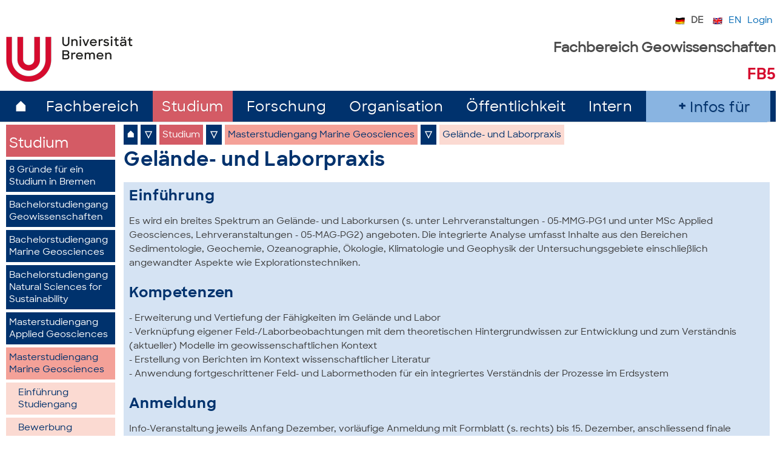

--- FILE ---
content_type: text/html; charset=UTF-8
request_url: https://www.geo.uni-bremen.de/page.php?pageid=1080
body_size: 6741
content:

  
                                                                                                                                                                                                      
                                                                                                                                                                                                        
                                                                                                                                                                                                        <script src="https://ajax.googleapis.com/ajax/libs/jquery/1.7/jquery.min.js"></script>
<script type="text/javascript">
/* https://www.youtube.com/watch?v=gMRYEPmZf7g */	
  $(document).ready(function() {

 	$('html').addClass('js');     /*fügt neue klasse js in den html-Tag ein */
     
        
   var navToggle = ['<div id="plus_navimenu_klein">+</div>'].join("");    /*variable toggle Button "+"" erscheint nur wenn js aktiviert ist */ 
	var navToggle_close = ['<div id="minus_navimenu_klein">-</div>'].join("");    /*variable toggle Button "+"" erscheint nur wenn js aktiviert ist */ 
    $("#menu_klein").prepend(navToggle)      /* beim Öffnen des #menu_klein-Tags wird der Button "+" vorangeschaltet */
    $("#menu_klein").prepend(navToggle_close)      /* beim Öffnen des #menu_klein-Tags wird der Button "+" vorangeschaltet */
  });

  $(function() {
	   var plus_open 	= $('#plus_navimenu_klein');    /* Button "+" */
	   var minus_close 	= $('#minus_navimenu_klein');    /* Button "-" */
      var menu_klein       = $('.menu_kl_links');    /* class menu_kl_links */
       
  /*menu_klein2.slideUp();*/
         
	  $(plus_open).on('click', function(e) {      /* beim Drücken des "+"-icons wird die funktion ausgeführt, funktion ausgeführt */
		  e.preventDefault();
		  menu_klein.slideDown();
          document.getElementById('minus_navimenu_klein').style.display = 'block';
          document.getElementById('plus_navimenu_klein').style.display = 'none';
      });
	  $(minus_close).on('click', function(e) {      /* beim Drücken des "-"-icons wird die funktion ausgeführt, funktion ausgeführt */
		  e.preventDefault();
		  menu_klein.slideUp();
          document.getElementById('plus_navimenu_klein').style.display = 'block';
          document.getElementById('minus_navimenu_klein').style.display = 'none';

	  });
     $(window).resize(function(){       /* ab einer Größe von 1024 wird das menu ausgeblended */
          var w = $(window).width();
          if(w > 1024 && menu_klein.is(':hidden')) {
              menu_klein.removeAttr('style');
          }
        });
  
  });    
  
</script>
           <!DOCTYPE html PUBLIC "-//W3C//DTD XHTML 1.0 Transitional//EN" "http://www.w3.org/TR/xhtml1/DTD/xhtml1-transitional.dtd">
<html xml:lang="de" xmlns="http://www.w3.org/1999/xhtml" lang="de">
<head>


<meta http-equiv="Content-Type" content="text/html; charset=UTF-8">
<!-- HP 13.10.2025 viewport und 28.10.2025 description und robots -->
<!--<meta name="viewport" content="width=device-width"> -->
<meta name="viewport" content="width=device-width, initial-scale=1">
  <meta name="description" content="Klimaforschung, Ozeanografie, Küstenforschung, Geomaterialien und Angewandte Geowissenschaften – exzellente Forschung und Lehre am Fachbereich Geowissenschaften, Universität Bremen.">
  
<meta name="robots" content="noindex, nofollow">


<title>FB5 Gelände- und Laborpraxis</title>

<!-- STYLESHEET FÜR MELDUNGEN -->
<!--<link rel="stylesheet" type="text/css" href="layout/styles/aussehen.css" media="all">-->
<link rel="stylesheet" type="text/css" href="layout/styles/style.css" media="all">
<link rel="stylesheet" type="text/css" href="layout/styles/style_rs.css" media="all">
<!--<link rel="stylesheet" type="text/css" href="layout/styles/style.css" media="all">-->
<link rel="stylesheet" type="text/css" href="layout/styles/style_tools.css" media="all">
<link rel="stylesheet" type="text/css" href="layout/styles/style_elements.css" media="all">
<link rel="stylesheet" type="text/css" href="layout/styles/style_ab768.css" media="all">
<link rel="stylesheet" type="text/css" href="layout/styles/style_ab1024.css" media="all">
<link rel="stylesheet" type="text/css" href="layout/styles/style_stat.css" media="all">
<link rel="stylesheet" type="text/css" href="layout/styles/style_tableaus.css" media="all">
<link rel="stylesheet" href="layout/styles/style_own.css" type="text/css" media="all">
<link rel="stylesheet" href="layout/styles/style_uni.css" type="text/css" media="all">
<link rel="stylesheet" href="layout/styles/style_menu.css" type="text/css" media="all">
<link rel="stylesheet" type="text/css" href="layout/styles/style_infobox.css" media="all">
<link rel="stylesheet" type="text/css" href="layout/styles/style_slides.css" media="all">
<link rel="stylesheet" type="text/css" href="layout/styles/style_services.css" media="all">
    
<!-- --------------------------------- Slick Slider ------------------------------ -->
<link rel="stylesheet" type="text/css" href="./layout/styles/slick/slick.css" media="all">
<link rel="stylesheet" type="text/css" href="./layout/styles/slick/slick-theme.css">
<link rel="stylesheet" type="text/css" href="./layout/styles/style_tools.css">
  
<!-- HP 13.10.2025 -->
<link rel="stylesheet" href="layout/styles/style_responsive_fix.css" media="screen">

<script type="text/javascript">function showSkipNav() {document.getElementById("skip-navigation").style.position="static"; } </script>

<!---------------->
  <!---------------->  



</head>


<body onload="initOpenClose();initScaling();">


<!------------------------------------------- HEADER: ---------------------------------------------------------- -->
<header>
	<div class="wrapper"> 
		<div id="container_fixed_header">
		    <div class="wrapper_border"> 
        
                <!--<div id="container_navi">-->
         	      <div id="toolleiste">
				     <ul id='toolleiste' class='toolleiste'> <li><div class='toolleiste_user'><a href=''></a></div></li><li><div class='toolleiste_user'></div></li><li><a class='menuItemActive' href='https://www.geo.uni-bremen.de/page.php?pageid=1080&langid=DE'>DE<div class='toolleiste_flag_aktiv'><img src='./layout/D_micro_flag.png' title='Wechsel zur deutschen Sprachversion' alt='Wechsel zur deutschen Sprachversion'></div></a></li><li><a  href='https://www.geo.uni-bremen.de/page.php?pageid=1080&langid=EN'>EN<div class='toolleiste_flag_passiv'><img src='./layout/UK_micro_flag.png' title='Wechsel zur englischen Sprachversion' alt='Wechsel zur englischen Sprachversion'></div></a></li><li><a href='https://www.geo.uni-bremen.de/page.php?pageid=3&p_reg=1'>Login</a></li></ul>			      </div>
                <!--</div>-->

              <!-- LOGO LEISTE MIT FB5 UND UNI BREMEN --> 
              <div id='container_logo_menu'>    <div id='logo_unibremen'>          <a href='https://www.uni-bremen.dE/' title='zur Startseite der Universit&aumlt Bremen'><img src='./layout/icons/logo_uni-bremen_de.png' alt='Logo'>          </a>    </div><h2 id='logo_fb5'></h2>    <div id='logo_fb5'>      <div id='logo_fb5_BD'>        <div id='logo_text_fb_geo'>Fachbereich Geowissenschaften        </div>        <div id='logo_text_fb5'>FB5        </div>      </div>      <div id='logo_fb5_SD'>        <div id='logo_text_fb_geo'>Fachbereich<br>Geowissenschaften <div id='logo_text_fb5_sd'>FB5</div>        </div>      </div>    </div></div> 
            
   		  </div>	
   	   	<div class="wrapper_noborder"> 
           <div class="menu_balken_noborder">
             <div id='container_menu'><div class='main-menu-balken'><div id='menu'><ul class='main-menu'><div class='main-menu-inactive'><div class='main-menu-home-leiste'><div class='main-menu-home-icon-leiste'><a href='./page.php?pageid=2'>&#8962;</a></div></div></div><li class='menu_li>'><div class='main-menu-inactive'><div class='main-menu-inactive-color'><div class='main-menu-inactive-text'><a href='./page.php?pageid=5&id=RjBySHZVcHNmNGNFS3dtQzdmRmx5QT09'>Fachbereich</a></div></div></li><li class='menu_li>'><div class='main-menu-active'><div class='main-menu-active-koralle'><div class='main-menu-text-koralle'><a href='./page.php?pageid=38&id=YmZ2MnVKRlpIU0Y2REplOW9VN3JtUT09'>Studium</a></div></div></li><li class='menu_li>'><div class='main-menu-inactive'><div class='main-menu-inactive-color'><div class='main-menu-inactive-text'><a href='./page.php?pageid=33&id=SDRFOVJkSHZPM0MzeG8ranU1Vmkrdz09'>Forschung</a></div></div></li><li class='menu_li>'><div class='main-menu-inactive'><div class='main-menu-inactive-color'><div class='main-menu-inactive-text'><a href='./page.php?pageid=36&id=ODFPV0l1YzdDaUZEWGlkeHYwclNZUT09'>Organisation</a></div></div></li><li class='menu_li>'><div class='main-menu-inactive'><div class='main-menu-inactive-color'><div class='main-menu-inactive-text'><a href='./page.php?pageid=35&id=dHJzMC9GRTg1bXMzWFc2RWxtVFc3UT09'>Öffentlichkeit</a></div></div></li><li class='menu_li>'><div class='main-menu-inactive'><div class='main-menu-inactive-color'><div class='main-menu-inactive-text'><a href='./page.php?pageid=39&id=VnI1YWgrVWdYZWpjNGZEVmRtNUJ6UT09'>Intern</a></div></div></li></ul><div class='main-menu-infos-fuer-outside'><div class='main-menu-infos-fuer'><ul> <li class='infos_fuer_expandable_li'>    <input type='checkbox' id='infos_fuer_checkbox'>     <label for='infos_fuer_checkbox'>       <div class='infos_fuer_checkbox_content'>Infos für            <div class='infos_fuer_checkbox_open'>▽</div></div></label>       <div class='dropdown2'>       <ul>         <li><a href='./page.php?pageid=38'>Studierende </a></li>         <li class='dropbox2_stdint_BD'><a href='./page.php?pageid=38'>Studieninteressierte</a></li>         <li class='dropbox2_stdint_SD'><a href='./page.php?pageid=38'>Studieninteressierte</a></li>         <li class='dropbox2_stdint_BD'><a href='./page.php?pageid=894'>Schüler*innen</a></li>         <li class='dropbox2_stdint_SD'><a href='./page.php?pageid=894'>Schüler*innen</a></li>         <li><a href='./page.php?pageid=429'>Doktoranden</a></li>         <li><a href='./page.php?pageid=917'>Besucher</a></li>         <li class='infos_fuer_li_last'><a href='./page.php?pageid=39'>Beschäftige</a></li>       </ul>       </div></li></ul></div></div></div></div><div class='main-menu-hamburger-container'><div class='main-menu-hamburger-icon'><a href='./page.php?pageid=11'><div id='hamburger-icon'>☰</div></a></div><div class='main-menu-hamburger-balken-tools'><ul id='menuleiste-tools'> <li><a  href='./page.php?pageid=1080&langid=DE'><div class='hamburger-balken-aktiv'>DE</a></div></li> <li><a  href='./page.php?pageid=1080&langid=EN'>EN</a></li> <li><a href='https://www.geo.uni-bremen.de/page.php?pageid=3&p_reg=1'>Login</a></li></div></ul></div></div>         
           </div>
        </div>  
	  </div>
	</div>
</header>


<!-- ----------------------------------------- BODY: ------------------------------------------------------------ -->
<main></main>

<!-- --------------------------------------- MENU-AKTIV---------------------------------------------------------- -->

<div id="body_rs">
  <!--<div id="border">--> 
  
  
	
 <!-- ---------------------------------------------------------------------- -->
 <!-- PICTURE:                                                               -->
 <!-- ---------------------------------------------------------------------- -->
   <div id=dummy_no_space>	     </div>
    <div id=container_no_picture> 
          </div>
   <!-- ---------------------------------------------------------------------- -->

    <!--<div id ="container_hammenu">
			</div>-->
	
    <div id="container">
	  
      <!--<div id=>	
        -->
        <!---->
      <!--</div>-->
      
      <!--<div id="container-nav-history">
              </div>-->

	    <!--<div id=> 
              </div>-->
	  
      <!-- Inhalt--> 
      <div id="container_content">  
		    <div id="container_wrapper">  
		      <div id=container_content_links>  	
    
             <!-- ----------------------------------------------------------------- -->
            <!--  Menuspalten:                                                    -->
            <!-- ----------------------------------------------------------------- -->
            <div id='left_and_middle'><div id='left'><div id='leftwrap'><div class='navimenu_links_koralle'><div class='menu-links-headerblock-koralle'><a href='./page.php?pageid=38'>Studium</a></div><ul class='csc-menu csc-menu-3'><li class='sub'><a href='./page.php?pageid=1012'>8 Gründe für ein Studium in Bremen</a></li><li class='sub'><a href='./page.php?pageid=1054'>Bachelorstudiengang Geowissenschaften</a></li><li class='sub'><a href='./page.php?pageid=1055'>Bachelorstudiengang Marine Geosciences</a></li><li class='sub'><a href='https://www.uni-bremen.de/fb1/studium/studiengaenge/natural-sciences-for-sustainability-bsc' target='_blank'>Bachelorstudiengang Natural Sciences for Sustainability</a></li><li class='sub'><a href='./page.php?pageid=1057'>Masterstudiengang Applied Geosciences</a></li><li class='subact_koralle'><a href='./page.php?pageid=1056'>Masterstudiengang Marine Geosciences</a><ul><li><a href='./page.php?pageid=1078'> Einführung Studiengang</a></li><li><a href='./page.php?pageid=859'> Bewerbung</a></li><li><a href='./page.php?pageid=1208'> Orientierungstage</a></li><li><a href='./page.php?pageid=1098'> Eignungstest</a></li><li><a href='./page.php?pageid=1079'> Studienaufbau</a></li><li><a href='./page.php?pageid=1045'> Lehrveranstaltungen</a></li><li class='current act'><a href='./page.php?pageid=1080'>  Gelände- und Laborpraxis</a></li><li><a href='./page.php?pageid=1081'> Projektübungen</a></li><li><a href='./page.php?pageid=1082'> Forschungsseminar</a></li><li><a href='./page.php?pageid=1083'> Masterarbeit</a></li><li><a href='./page.php?pageid=231'> Abschlussarbeiten</a></li><li><a href='./page.php?pageid=1084'> Prüfungen</a></li><li><a href='./page.php?pageid=1085'> Best Thesis Award</a></li></ul><li class='sub'><a href='./page.php?pageid=1058'>Masterstudium Materials Chemistry and Mineralogy</a></li><li class='sub'><a href='./page.php?pageid=430'>Geowissenschaften in anderen Studiengängen</a></li><li class='sub'><a href='./page.php?pageid=850'>Internationaler Austausch</a></li><li class='sub'><a href='./page.php?pageid=429'>Promotion in den Geowissenschaften</a></li><li class='sub'><a href='./page.php?pageid=803'>Qualitätsmanagement</a></li></ul></div></div></div><div id='middle'> 


            <!-- ----------------------------------------------------------------- -->
            <!--  Zwei / Mittlere Spalten:                                         -->
            <!-- ----------------------------------------------------------------- -->

            <!--  NAVIGATION HISTORY   -->
            <div id=container-nav-history> 
              <div id='navhistlist-area-bd'>
                                    <div id='navhistlist-area'>
                                         <ul id='navhistlist'><li class='home'><a href='./page.php?pageid=2' title='Zur Startseite'>&#8962;</a>                                                                                                                  
                        </li><li class='expandable_li'> 
                                <input type='checkbox' id='level2_checkbox'>
                                <label for='level2_checkbox'><div class='checkbox_button'> ▽ </div><label><ul class='level2_dropdown'>
                          <div class='histlist_level2_color_blau'><li><a href='./page.php?pageid=5'>Fachbereich</a></li><li><a href='./page.php?pageid=38'><div class='histlist_level2_koralle'>Studium</div></a></li><li><a href='./page.php?pageid=33'>Forschung</a></li><li><a href='./page.php?pageid=36'>Organisation</a></li><li><a href='./page.php?pageid=35'>Öffentlichkeit</a></li><li><a href='./page.php?pageid=39'>Intern</a></li><li><a href='./page.php?pageid=118'>Meldungen</a></li><li><a href='./page.php?pageid=78'>Termine</a></li><li><a href='./page.php?pageid=869'>Partner&shy;institutionen</a></li><li><a href='./page.php?pageid=45'>Impressum</a></li><li><a href='./page.php?pageid=44'>Datenschutz</a></li><li><a href='./page.php?pageid=3'>Anmelden</a></li></div></ul></li><li>

                                <div class='histlist_level2_li_aktiv_koralle'>
                                  <a href='./page.php?pageid=38'>Studium </a>
                                </div></li><li class='expandable_li'> 
                                <input type='checkbox' id='level2_checkbox'>
                                <label for='level2_checkbox'><div class='checkbox_button'> ▽ </div><label><ul class='level3_dropdown'>
                      <div class='histlist_level3_color_blau'><li><a href='./page.php?pageid=1012'>8 Gründe für ein Studium in Bremen</a></li><li><a href='./page.php?pageid=1054'>Bachelorstudiengang Geowissenschaften</a></li><li><a href='./page.php?pageid=1055'>Bachelorstudiengang Marine Geosciences</a></li><li><a href='https://www.uni-bremen.de/fb1/studium/studiengaenge/natural-sciences-for-sustainability-bsc' target='_blank'>Bachelorstudiengang Natural Sciences for Sustainability</a></li><li><a href='./page.php?pageid=1057'>Masterstudiengang Applied Geosciences</a></li><li><a href='./page.php?pageid=1056'><div class='histlist_level3_koralle'>Masterstudiengang Marine Geosciences</div></a></li><li><a href='./page.php?pageid=1058'>Masterstudium Materials Chemistry and Mineralogy</a></li><li><a href='./page.php?pageid=430'>Geowissenschaften in anderen Studiengängen</a></li><li><a href='./page.php?pageid=850'>Internationaler Austausch</a></li><li><a href='./page.php?pageid=429'>Promotion in den Geowissenschaften</a></li><li><a href='./page.php?pageid=803'>Qualitätsmanagement</a></li></div></ul></li><li>

                                <div class='histlist_level3_li_aktiv_koralle'>
                                  <a href='./page.php?pageid=1056'>Masterstudiengang Marine Geosciences </a>
                                </div></li><li class='expandable_li'> 
                                    <input type='checkbox' id='level3_checkbox'>
                                    <label for='level3_checkbox'><div class='checkbox_button'> ▽ </div></label><ul class='level4_dropdown'>
                      <div class='histlist_level3_color_blau'><li><a href='./page.php?pageid=1078'>Einführung Studiengang</a></li><li><a href='./page.php?pageid=859'>Bewerbung</a></li><li><a href='./page.php?pageid=1208'>Orientierungstage</a></li><li><a href='./page.php?pageid=1098'>Eignungstest</a></li><li><a href='./page.php?pageid=1079'>Studienaufbau</a></li><li><a href='./page.php?pageid=1045'>Lehrveranstaltungen</a></li><li><a href='./page.php?pageid=1080'><div class='histlist_level4_li_aktiv_koralle'>Gelände- und Laborpraxis </div></a></li><li><a href='./page.php?pageid=1081'>Projektübungen</a></li><li><a href='./page.php?pageid=1082'>Forschungsseminar</a></li><li><a href='./page.php?pageid=1083'>Masterarbeit</a></li><li><a href='./page.php?pageid=231'>Abschlussarbeiten</a></li><li><a href='./page.php?pageid=1084'>Prüfungen</a></li><li><a href='./page.php?pageid=1085'>Best Thesis Award</a></li></div></ul></li><li><div class='histlist_level4_koralle'><a href='./page.php?pageid=1080'>Gelände- und Laborpraxis</a></div></li></ul>
                                    </div>
                                 </div><div id='navhistlist-area-sd'>
                                    <div id='navhistlist-area'>
                                      <ul id='navhistlist'><li class='home'><a href='./page.php?pageid=2' title='Zur Startseite'>&#8962;</a>                                                                                                                  
                        </li><li class='expandable_li'> 
                                <input type='checkbox' id='level2_checkbox'>
                                <label for='level2_checkbox'><div class='checkbox_button'> ▽ </div><label><ul class='level2_dropdown'>
                          <div class='histlist_level2_color_blau'><li><a href='./page.php?pageid=5'>Fachbereich</a></li><li><a href='./page.php?pageid=38'><div class='histlist_level2_koralle'>Studium</div></a></li><li><a href='./page.php?pageid=33'>Forschung</a></li><li><a href='./page.php?pageid=36'>Organisation</a></li><li><a href='./page.php?pageid=35'>Öffentlichkeit</a></li><li><a href='./page.php?pageid=39'>Intern</a></li><li><a href='./page.php?pageid=118'>Meldungen</a></li><li><a href='./page.php?pageid=78'>Termine</a></li><li><a href='./page.php?pageid=869'>Partnerinstitutionen</a></li><li><a href='./page.php?pageid=45'>Impressum</a></li><li><a href='./page.php?pageid=44'>Datenschutz</a></li><li><a href='./page.php?pageid=3'>Anmelden</a></li></div></ul></li><li>

                                <div class='histlist_level2_li_aktiv_koralle'>
                                  <a href='./page.php?pageid=38'>Studium </a>
                                </div></li><li class='expandable_li'> 
                                <input type='checkbox' id='level2_checkbox'>
                                <label for='level2_checkbox'><div class='checkbox_button'> ▽ </div><label><ul class='level3_dropdown'>
                      <div class='histlist_level3_color_blau'><li><a href='./page.php?pageid=1012'>8 Gründe</a></li><li><a href='./page.php?pageid=1054'>B.Sc. Geowissenschaften</a></li><li><a href='./page.php?pageid=1055'>B.Sc. Marine Geosciences</a></li><li><a href='https://www.uni-bremen.de/fb1/studium/studiengaenge/natural-sciences-for-sustainability-bsc' target='_blank'>B.Sc. Natural Sciences for Sustainability</a></li><li><a href='./page.php?pageid=1057'>M.Sc. Applied Geosciences</a></li><li><a href='./page.php?pageid=1056'><div class='histlist_level3_koralle'>M.Sc. Marine Geosciences</div></a></li><li><a href='./page.php?pageid=1058'>M.Sc. Materials Chemistry Mineralogy</a></li><li><a href='./page.php?pageid=430'>Geowissenschaften in anderen Studiengängen</a></li><li><a href='./page.php?pageid=850'>Internationaler Austausch</a></li><li><a href='./page.php?pageid=429'>Promotion in den Geowissenschaften </a></li><li><a href='./page.php?pageid=803'>Qualitätsmanagement</a></li></div></ul></li><li>

                                <div class='histlist_level3_li_aktiv_koralle'>
                                  <a href='./page.php?pageid=1056'>M.Sc. Marine Geosciences </a>
                                </div></li><li class='expandable_li'> 
                                    <input type='checkbox' id='level3_checkbox'>
                                    <label for='level3_checkbox'><div class='checkbox_button'> ▽ </div></label><ul class='level4_dropdown'>
                      <div class='histlist_level3_color_blau'><li><a href='./page.php?pageid=1078'>Einführung Studiengang</a></li><li><a href='./page.php?pageid=859'>Bewerbung</a></li><li><a href='./page.php?pageid=1208'>Orientierungstage</a></li><li><a href='./page.php?pageid=1098'>Eignungstest</a></li><li><a href='./page.php?pageid=1079'>Studienaufbau</a></li><li><a href='./page.php?pageid=1045'>Lehrveranstaltungen</a></li><li><a href='./page.php?pageid=1080'><div class='histlist_level4_li_aktiv_koralle'>Gelände- und Laborpraxis </div></a></li><li><a href='./page.php?pageid=1081'>Projektübungen</a></li><li><a href='./page.php?pageid=1082'>Forschungsseminar</a></li><li><a href='./page.php?pageid=1083'>Masterarbeit</a></li><li><a href='./page.php?pageid=231'>Abschlussarbeiten</a></li><li><a href='./page.php?pageid=1084'>Prüfungen</a></li><li><a href='./page.php?pageid=1085'>Best Thesis Award</a></li></div></ul></li><li><div class='histlist_level4_koralle'><a href='./page.php?pageid=1080'>Gelände- und Laborpraxis</a></div></li></ul>
                                    </div>
                                  </div>             </div>
            
            <!--  INHALT    -->
            <div id='container_inhalt_default'><div id='container_inhalt_multi_default'><div id='header_inhalt_im_content'><H1><div id='stat_header'><h1 class='title'>Gelände- und Laborpraxis</h1></div></div><div id='absatzblock11'><h2>Einführung</h2><p>Es wird ein breites Spektrum an Gelände- und Laborkursen (s. unter Lehrveranstaltungen - 05-MMG-PG1 und unter MSc Applied Geosciences, Lehrveranstaltungen - 05-MAG-PG2) angeboten. Die integrierte Analyse umfasst Inhalte aus den Bereichen Sedimentologie, Geochemie, Ozeanographie, Ökologie, Klimatologie und Geophysik der Untersuchungsgebiete einschließlich angewandter Aspekte wie Explorationstechniken.<br><br></p><h2>Kompetenzen</h2><p>- Erweiterung und Vertiefung der Fähigkeiten im Gelände und Labor<br>- Verknüpfung eigener Feld-/Laborbeobachtungen mit dem theoretischen Hintergrundwissen zur Entwicklung und zum Verständnis (aktueller) Modelle im geowissenschaftlichen Kontext<br>- Erstellung von Berichten im Kontext wissenschaftlicher Literatur <br>- Anwendung fortgeschrittener Feld- und Labormethoden für ein integriertes Verständnis der Prozesse im Erdsystem<br><br></p><h2>Anmeldung</h2><p>Info-Veranstaltung jeweils Anfang Dezember, vorläufige Anmeldung mit Formblatt (s. rechts) bis 15. Dezember, anschliessend finale Auswahl der Teilnehmenden, weitere Informationen auf den Vorbesprechungen der jeweiligen Exkursion, verbindliche Anmeldung mit Anzahlung<br><br></p></div></div><div id='container_inhalt_zusatzinfo_default'><script type="text/javascript">
function download(d) {
        if (d == 'Select document') return;
        window.location = '' + d;
}
</script>
<div class='infobox_subHeader'><h5>Downloads</h5></div><div class='infobox'><div class='infobox_clear_element'><div class='stat_download_text' >Ranking-Formular 2023</div><div class='stat_download_text' ><a class='UniBoxLink' href='./statisch/infb_downloads/1080/exk23-mflp-ranking-form.xlsx'>xlsx-Datei (10.53 KB)<br><br></a></div></div></div><div class='infobox_subHeader'><h5>Kontakt</h5></div><div class='infobox'><div class='stat_kontakt_SD'><div class='stat_kontakt_bild_container'><div class='stat_kontakt_bild_line'><div class='stat_kontakt_left'>&shy; <img src='./kontakt/perspics/TorstenBickert.jpg'></div><div class='stat_kontakt_right'><p>Beauftragter für Exkursionen</p><p class='name'>Dr. Torsten Bickert<p><p>MARUM1 3070</p>
	                       <div class='kontakt'>Tel.:&nbsp;+49 421 218 - 65535</div>tbickert@marum.de</div></div></div></div><div class='stat_kontakt_BD'><div class='stat_kontakt_infobox_bild'> <img src='./kontakt/perspics/TorstenBickert.jpg'></div><p>Beauftragter für Exkursionen</p><p class='name'>Dr. Torsten Bickert<p><p>MARUM1 3070</p>
	                       <div class='kontakt'>Tel.:&nbsp;+49 421 218 - 65535</div>tbickert@marum.de</div></div></div></div><div class='inhalt_ref_anfang'><a href='./page.php?pageid=1080#logo_fb5'>zum Anfang der Seite</a></div> 
            

            <!--  NAVIGATION HISTORY  NOCHAL AM ENDE -->
           <!-- <div id='container-nav-history-ende'>
              <div id=> 
                              </div>
             </div> -->
           
            <!-- ----------------------------------------------------------------- -->
            <!--  ENDE Menuspalten:                                                    -->
            <!-- ----------------------------------------------------------------- -->
            </div></div> 


           <!-- ---------------------------------------------------------- -->
           <!-- ÜBERSCHRIFT ( nicht aus der DB-Seiten / sonder statisch ): -->
           <!-- ---------------------------------------------------------- -->
           <div id='header_inhalt'><H1>Gelände- und Laborpraxis</H1><H3> </H3></div>                  
		</div>	<!-- <div id="container_content_links">  -->	

		<!-- RECHTER BILDSCHIRM BEREICH -->
		<div id=container_content_rechts>  	
	          
          
		</div>  <!-- <div id="container_content_rechts">  -->	  
    
    </div>  <!-- Container_wrapper -->
	  </div>  <!-- Container content -->  
	    
    </div> <!-- container -->  
  <!--</div>-->  <!-- border -->

    <!-- -----------------------------------------------------------------   
    METHODEN AUF DER FEATURELEISTE (oben):
    ------------------------------------------------------------------------>
    <div id="methode">
        </div>

    <!-- ----------------------------------
    //Methoden in die Toolleiste einf�gen:  
    //------------------------------------>
    <script>
 $(function() {
  var $ziel = $('.toolleiste_user');
  var $links = $('#methode a.FeatureLink');

  if ($links.length && $ziel.length) {
    // 1) Den Link aus #methode verschieben
    var $first = $links.first();
    $first.appendTo($ziel);
  }

  // 2) Original-Container l�schen
  //$('#methode').remove();

  
});  
    
   
    </script>

	
</div> <!-- body -->      	

<footer>
  <div class="wrapper"> 
    <div class='wrapper_border'>
      <div id="container_footer">
           <div class='footer_element_sd'>
                        <a href='./page.php?pageid=11'>
                           <div id='hamburger-icon-footer'>
                              ☰ 
                           </div>
                        </a>  
                       </div><div class='footer_element'><h5>Kontakt</h5><p>Fachbereich Geowissenschaften<br>
                           der Universität Bremen<br>
                           Klagenfurter Straße 2-4<br><br></p></div><div class='footer_element'><h5><a href='./page.php?pageid=45'>Impressum</a></h5></div><div class='footer_element'><h5><a href='/page.php?pageid=44'>Datenschutz</a></h5></div>        </div>   
    </div>    
  </div>
</footer>
<!-- --------------------------------------- MENU-AKTIV---------------------------------------------------------- -->
<!--------------------------------------------------------------------------------------------------------------- -->


<!-- ---------------------------------------------------------------------- -->
<!--<script>
function openNav(fOpen) {
				document.getElementById("mySidenav").style.width = "400px";
	}

	function closeNav(fOpen) {
				document.getElementById("mySidenav").style.width = "0";
	}
</script>-->
 

<!-- ---------------------------------------------------------------------- -->

<!---------------- JAVA-SCRIPT FÜR SLICK------------------------ -->
<script src="https://code.jquery.com/jquery-2.2.0.min.js" type="text/javascript"></script>
<script src="./layout/js/slick.js" type="text/javascript" charset="utf-8"></script>
<script type="text/javascript">
$(document).on('ready', function() {
    $(".kalender").slick({
        dots: false,
        infinite: false,
        slidesToShow: 4,
        fade: false,
        focusOnSelect: false,
        slidesToScroll: 4,
        responsive: [
           
            {
              breakpoint: 1150,
              settings: {
                slidesToShow: 3,
                slidesToScroll: 3
              }
            },
            {
                breakpoint: 770,
                settings: {
                  slidesToShow: 2,
                  slidesToScroll: 2,
                  dots: false,
                  arrows: false
                }
              },
            {
              breakpoint: 540,
              settings: {
                slidesToShow: 1,
                slidesToScroll: 1,
                arrows: true,
                dots: false
    
              }
            }
            // You can unslick at a given breakpoint now by adding:
            // settings: "unslick"
            // instead of a settings object
          ]
    });
	 
    $('.menubild').slick({
		dots: false,
		arrows: true,
		slidesToShow: 1,
		slidesToScroll: 1,
	    infinite: true
    });	
    
    $(".meldung").slick({
        dots: true,
        infinite: false,
        slidesToShow: 3,
        fade: false,
        focusOnSelect: false,
        slidesToScroll: 3,
        responsive: [
            {
              breakpoint: 990,
              settings: {
                slidesToShow: 2,
                slidesToScroll: 3,
                infinite: true,
                dots: false
              }
            },
            {
              breakpoint: 870,
              settings: {
                slidesToShow: 1,
                slidesToScroll: 1,
                arrows: true,
                dots: false
              }
            }
            // You can unslick at a given breakpoint now by adding:
            // settings: "unslick"
            // instead of a settings object
          ]
    });
    
    $(".regular").slick({
        dots: true,
        infinite: true,
        slidesToShow: 3,
        slidesToScroll: 3
    });
    $(".center").slick({
        dots: true,
        infinite: true,
        centerMode: true,
        slidesToShow: 3,
        slidesToScroll: 3
    });
            
});
</script>
<!-- ---------------------------------------------------------------------- -->

 

</body></html>




--- FILE ---
content_type: text/css
request_url: https://www.geo.uni-bremen.de/layout/styles/style_ab1024.css
body_size: 2232
content:

@media (min-width: 1024px)
{

		/********** 4. Inhalts-Bereich **********/
		
#leftwrap {
	float:left;
	width:100%;
/*	margin-left:-13.63em;*/
	/*padding-top:1em;*/
}
#leftwrap-footer {
	margin-left:14.25em;
	clear:left;
	margin-top:1em;
}
#leftwrap-footer-no-column #author,
#leftwrap-footer #author,
#leftwrap-footer .toplink{
	font-size:0.675em;
}
#leftwrap-footer #author {
	float:left;
	width:70%;
}

left_and_middle {
  background-color: green;
}
	/******** 4.1 Linker-Bereich **********/
		
#left {
	float:left;
	font-size:0.75em;
	width: var(--widthMainRasterLeftMenu);
}
#left h5 a,
#right h5 a{
	background-image:url(/geo/layout/images/pfeil_blau.png);
	background-repeat:no-repeat;
	background-position:right center;
	display:block;
}

#left h5,
#right h5{
	background-image:url(/geo/layout/backgrounds/dotted-bg-x-blue.png); 
	background-position:bottom;
	background-repeat:repeat-x;

}
#left .article, 
#right .article{
	margin-bottom:1.5em;
	clear:both;
	width:100%;
	font-size:0.9em;
	page-break-before:avoid;
}

		/********** 4.2 Content-Bereich **********/
		
.article{
	margin-bottom:1em;
	float:left;
}
.article p {
	margin-bottom:1em;
}

.article ul{
	list-style:url(/geo/layout/images/punkt_blau_neu.png);
}
#middle {
	margin-left: var(--posMainRasterMiddle);
}

#middle .article{
	/*background-color:#f3eee4;
	padding: 1.25%;
	width:97.5%;*/
	page-break-before:avoid;
}

#middle .news-list-container,
#middle .tx-hbudownload-pi1,
#middle .tx-wtdirectory-pi1,
#middle .tx-mwkeywordlist-pi1,
#middle .divider,
#middle .tx-mmdamfilelist-pi1-singleview{
	margin:0% -1.25%;
}
#middle .article ul {
	margin:1em 2.5em;
}
#middle .article ul ul{
	margin:0em 0 0em 2.5em;
}
#right .article ul ul,
#middle .article .sitemap ul {
	margin:0.15em 0 0.5em 2.5em;
}
#right .article ul ul ul li,
#middle .article ul ul ul li {
	font-size:0.95em;
}
#right .article ul ul ul,
#middle .article ul ul ul {
	margin-bottom:0.25em !important;
}
#middle .article ul li {
	padding:0;
}
#right .article ul{
	list-style:url(/geo/layout/images/punkt_blau_neu.png);
	list-style-position: inside;	
	padding:0.28em 0;
}
#right .article ul li {
	padding: 0 0 0.5em 0.5em;
}
#middle h1.title{
	
	margin-bottom:0.45em;
}
#middle h2.subtitle {
	color:#666666;
	font-family:Verdana,Arial,Helvetica,sans-serif;
	font-size:1em;
	font-weight:bold;
	width:100%;
	margin-bottom:0.8em;
	letter-spacing:0.1em;
	margin-top:-0.45em;
}
#middle .nobackground{
	background:none;
	margin:0em;
}			
/*#middle img{
	height:auto;
	aspect-ratio: 4 /3;
  justify-content: center;
	object-fit: cover;
}*/
/*#middle embed{
	width:100% !important;
}*/


		/********** 4.2.1 Seitenelemente **********/
						
	/****** Seitenelement: Text mit Bild und Links *****/
	
.overview-nav {
	float:left !important;
	width: 100%;
}
.overview-nav h3{
	font-family: Verdana, Helvetica, Arial, sans-serif;
	font-size:1em;
	margin-bottom:0.5em !important;
	padding:0;
	font-weight:bold;
}
.overview-nav .articletext {
	min-height:7.06em;
	padding-left:1.6%;
	width: 71.9%;
	min-width:  200px;  
	float:left;
}
.overview-nav .csc-textpic-text {
	margin-left:185px;
}
.overview-nav .noimg {
	margin-left:-1.6% !important;
}
.overview-nav .linklist {
	float:left;
	font-size:0.9em;
	min-height:11em;
	margin-top:0.4em;
	width:24.9%;
	margin-left:1.6%;
}
.overview-nav .csc-textpic-imagewrap {
	margin-right:0;
}
.overview-nav .linklist p{
	padding: 0 1em;
}
.overview-nav .linklist ul {
	padding:0em;
	list-style:none;
	margin:0 !important;
}
.overview-nav .linklist ul li{
	padding-left:0 !important;
	line-height:1.2em;
	margin-bottom:0.7em;
}
.overview-nav .linklist ul li a{
	margin-bottom:0.28em;
}
.overview-nav .linklist ul li a:hover{
	color:#ba002c;
}
.article span.morelink{
	font-weight:bold;
	white-space:nowrap;
}

.
	/***** Seitenelement: Tabellen *****/

/*table{
	width:100%;
	margin-top:0em;
	margin-bottom:0em;
}
table thead {
	text-align:left;
}
table thead th {

	padding:0.0em 0em;
}
td{
	padding:0.1em 0.2em;  
}
table .tr-odd{
	background-color:#f3eee4;
}
table .tr-even{
	background-color:#ffffff;
}
table p {
	margin-bottom:0em !important;
}*/


		/********** 4.3 Rechter-Bereich **********/
#right {
	float:right;
	width:16.25em;
	padding-left:0.41em;
	margin-top:1.33em;
	font-size:0.75em;
}
#left .article ul{
	list-style:none;
	margin-left:0.2em;
}
#left .article ul.csc-menu-3 {
	font-weight:bold;
	font-size:1.07em;
}
#left .article ul li{
	background-image:url(/geo/layout/images/navpfeil_grau.png);
	background-repeat:no-repeat;
	background-position:left 1em;
	border-bottom:1px dotted #666666;
	line-height:1.9em;
	padding:0em;
}
#left .article ul li:hover,
#left .article ul li.act{
	background-image:url(/geo/layout/images/pfeil_rot_hover.png);
}
#left .article ul li.subact{
	background-image:url(/geo/layout/images/pfeil_rot.png);        
}
#left .article ul li a {
	color:#4A4A4A;
	display:block;
	padding:0.35em 0 0.35em 1.7em;
}
#left .article ul li a:hover, 
#left .article ul li.act a,
#left .article ul li.subact a {
	text-decoration:none;
	color:#ba002c;
}


	/****** 2nd level ******/

#left .article ul ul{
	font-weight:normal;
	font-size:1.05em;
	margin:0.5em 0em 0.8em 0.8em;
}
#left .article ul ul li{
	background-image:none;
	border:none;
	line-height:1.2em;
	padding:0;
}
#left .article ul li.subact ul li a{
	color:#4A4A4A;
}
#left .article ul li.subact ul li a:hover, 
#left .article ul li.subact ul li.act a {
	color:#ba002c;
}
#left .article ul ul li:hover,
#left .article ul ul li.act {
	background-image:none;
}


	/***** 3rd level *****/
	
#left .article ul ul ul{
	font-size:0.95em;
}
#left .article ul ul ul li{
	line-height:1.3em;
}

#left .article ul li.subact ul li.act ul li a{
	color:#4A4A4A;
	font-weight:normal;
}
#left .article ul li.subact ul li.act ul li a:hover, 
#left .article ul li.subact ul li.act ul li.act a{
	color:#ba002c;
	font-weight:normal;
}
#left .article ul ul li.current{
	background-image:url(/geo/layout/images/pfeil_rot_hover.png);
	background-position:left 0.6em;
	background-repeat:no-repeat;
}


	/****** 4th level *******/
	
#left .article ul ul ul ul{
	font-size:1em;
}
#left .article ul li.subact ul li.act ul li.act ul li a{
	color:#4A4A4A;
}
#left .article ul li.subact ul li.act ul li.act ul li a:hover, 
#left .article ul li.subact ul li.act ul li.act ul li.act a {
	color:#ba002c;
}

		/********** 5. Footer-Bereich **********/
					
	/***** Footer *****/
	
#footer-nav {
	clear:right;
	font-size:0.675em;
	margin:0 auto;
	max-width:107em;
	min-width:86.5em;
	padding:1.5em 3em;
}
#footer-nav .copyright { 
	float:left;
}
#footer-nav ul {
	float:right;
	list-style:none;
	padding:0em;
	margin:0em;
}

	/***** Updates *****/
	
#footer {
	background-color:#F5F9FA;
	border-top:0.06em solid #E8E8E8;
	clear:left;
	display:block;
	float:left;
	width:100%;
	min-height:5em;
}

.kontaktperson{
	background:#f3eee4;
	font-size:0.9em;
	/*padding:1em 0.7em 0.7em;*/
}
.kontaktperson .name{
	font-weight:bold;
}
.kontaktperson p{
	padding:0em 0em 0.3em 0em;
	margin:0em;
}
.tx-indexedsearch .result-count-tmpl-css, .tx-indexedsearch .percent-tmpl-css{
	margin:0em !important;
}

select.ComboTxt40	{   width:40px; height:20px; font-family: Arial, Helvetica, sans-serif;  background-color: #FFFFFF; color: #000000; text-decoration: none; font-size: 10px;}
select.ComboTxt60	{   width:60px; height:20px; font-family: Arial, Helvetica, sans-serif;  background-color: #FFFFFF; color: #000000; text-decoration: none; font-size: 10px;}
select.ComboTxt80	{   width:80px; height:20px; font-family: Arial, Helvetica, sans-serif;  background-color: #FFFFFF; color: #000000; text-decoration: none; font-size: 10px;}



}

/*@media (max-width: 768px) /*  bei 1000 startet das Scrollen -kleiner als ein iPad (768)*/
/*{
	#picture .article,
	#picture .article .csc-textpic-imagewrap {
	display:none; 	
	}
	
	#audience-nav-box{
    display:none;
	}
	
	#link_mehr_bilder_back{
	display:none;
	}
	
	#link_mehr_bilder_next{  
    display: none;  
	}
}	*/


--- FILE ---
content_type: text/css
request_url: https://www.geo.uni-bremen.de/layout/styles/style_menu.css
body_size: 9847
content:
body, nav, ul, li, a  {margin: 0; padding: 0;}
body { 
  font-family: "SharpSansWeb-Medium","Arial",Arial,sans-serif;
  color: #3c3c3c;
}
a {text-decoration: none;}


/*********************************************************************************/
#main-menu{

}
.menu-home-line{
  display: block;
  background-color: #00326d;
  color: white;
  float: left;
  width: 100%;

}
.main-menu-hamburger-container{
  height: 100%;
  width: 100%;
  display: table;
}
.main-menu-hamburger-balken-tools{
  vertical-align: middle;
  float: right;
  text-align: right;
  padding-right: 1.25em;  
}
.main-menu-hamburger-balken-tools a{
   color: white;
  
}
.hamburger-balken-aktiv a{
  color: red;
}
ul#menuleiste-tools{
  display: block;
    font-size: 18px;
    font-size: 1.125rem;
    line-height: 35px;
    font-weight: 400;
    height: 25px;
    margin-top: 10px;
    margin-bottom: 10px;
}
ul#menuleiste-tools li {
  display: inline-block;
  vertical-align: middle;
  padding: 0 5px;
}
.main-menu-hamburger-icon{
   padding-left: var(--widthLeftAbstandContainer); 
   display: table-cell;
   vertical-align: middle;
}
.main-menu-hamburger-icon a{
  color: white;
}

#hamburger-icon {
  color: white;
  padding-left: 10px;
  font-weight: bold;
  font-size: 35px;

}
#hamburger-icon-footer {
  color: white;
  font-weight: bold;
  font-size: 35px;

}
 /* zum ANFANG DER SEITE SPRINGEN */
 @media only screen and (min-width: 1024px) {
    #hamburger-icon-footer{
      display: none;
    }  
  }

.main-menu-balken{
  display:none;
}


.main-menu {
 /* list-style:none;*/
  padding:0;
}

.js .main-menu {
/*  display:none;*/
}


@media screen and (min-width:1024px) {
  .main-menu-balken{
    display:block;
  }
  .main-menu-hamburger-container{
    display: none;
  }

  #hamburger-icon {
    display: none;
  }
  .main-menu {
    list-style:none;
    padding:0;
  }

  .js .main-menu {
    display:none;
  }

}


.main-menu li {
	padding-right: 0.3em;
	float:left;
	width:100%;
}

.main-menu a {
	display:block;
	color:white;
	text-decoration:none;
	border-radius:2px;
}

.main-menu-active {
  background: #d50c2f;
}
 
.main-menu-inactive-text {
  float: left;
}

.main-menu-inactive {
 
}

@media screen and (min-width:1024px) {
  
  .main-menu a:active, .main-menu,
  .main-menu a:visited, .main-menu{
    background-color: #c60c2b !important;
  }

  .main-menu a:hover {  
	  background: #c60c2b !important;
   } 

 .main-menu-home a:hover, .main-menu-home-icon-leiste a:hover {
    background:#06f;
    height:  21px;
 } 

}
@media screen and (min-width:1280px) {
  .main-menu li {
      padding-right:.5em;
   }
}   


.main-menu-home{
  float: left;
  padding-left: 12px;
}


.main-menu-home-icon a img{
  heigt:23px;
}

 .main-menu-home-leiste{
    display: table;
    float: left;
    height: 100%;
    background-color: var(--navfarbe);
 }  

 .main-menu-home-icon-leiste{
    display: table-cell;
    min-width: 50px;
 }
     
.main-menu-home-icon-leiste a{
  height:100%;
}     

.main-menu-home-icon-leiste img{
   height: 17px;
   width: 22px;
}

.main-menu-home-icon-leiste  a{
   padding-top: 17px;
   padding-bottom: 13px !important;
   height: 17px;
}


.main-menu-2nd-level{
  display:block; 
}
@media screen and (min-width:1024px) {
  #main-menu{
  display: none;
  }
  .main-menu a {
  }
	
	.js .main-menu {
		display:block;
	}
	
	.main-menu li {
		width:auto;	
	}
	

  .main-menu-2nd-level{
    display:none; 
  }

	
}

.main-menu-2nd-level{
  display: none;
}


/*---------------farben---------------------*/
.main-menu-active{
  
}

/* keine Farbe: */
.histlist_level2_nocolor, .histlist_level2_nocolor a{
  background-color: #00326d;
  color: white;
}


/* ->rot = array ("hell" => "#f39ca9", "mittel"=> "#d50c2f", "dunkel" => "#9d2246") */
.main-menu-active-rot, .main-menu-text-rot, .main-menu-active-button-rot, 
.menu-links-headerblock-rot, 
.histlist_level2_rot, .level2_dropdown_rot, .histlist_level2_li_aktiv_rot  {
  background-color: #9d2246;
}
.histlist_level3_rot, .level3_dropdown_rot, .histlist_level3_li_aktiv_rot {
  background-color: #d50c2f;
}
.histlist_level4_rot, .level4_dropdown_rot, .histlist_level4_li_aktiv_rot {
  background-color: #f39ca9;
}  
 
/* ->gelb =  ("hell" => "#ffe7b6", "mittel"=> "#fece43", "dunkel" => "#f7a600") */
.main-menu-active-gelb, .main-menu-text-gelb, .main-menu-active-button-gelb,
.menu-links-headerblock-gelb, 
.histlist_level2_gelb, .level2_dropdown_gelb, .histlist_level2_li_aktiv_gelb {
  background-color: #f7a600;
  color: var(--colorALinkHell);
}

.histlist_level2_gelb a, .histlist_level2_li_aktiv_gelb a{
  color: var(--colorALinkHell);
}

.histlist_level3_gelb, .level3_dropdown_gelb, .histlist_level3_li_aktiv_gelb{
  background-color: #fece43;
}

.histlist_level4_gelb, .level4_dropdown_gelb, .histlist_level4_li_aktiv_gelb{
  /*background-color: #ffe7b;*/
  background-color: var(--colorGelbHell);
  color: var(--colorALinkDunkel);
}


/* koralle = array ("hell" => "#fbdad2", "mittel"=> "#f4a198", "dunkel" => "#d45b65") */
.main-menu-active-koralle, .main-menu-text-koralle, .main-menu-active-button-koralle,
.menu-links-headerblock-koralle, 
.histlist_level2_koralle, .level2_dropdown_koralle, .histlist_level2_li_aktiv_koralle {
  background-color: #d45b65;
  color: var(--colorALinkHell);
} 
.histlist_level2_koralle a, .histlist_level2_li_aktiv_koralle a{
  color: var(--colorALinkHell);
}


.histlist_level3_koralle, .level3_dropdown_koralle, .histlist_level3_li_aktiv_koralle {
  background-color: #f4a198;
} 
.histlist_level4_koralle, .level4_dropdown_koralle, .histlist_level4_li_aktiv_koralle {
  background-color: #fbdad2;
} 

/* blau = array ("hell" => "#89b4e1", "mittel"=> "#0068b4", "dunkel" => "#00326d") */
.main-menu-active-blau, .main-menu-text-blau, .main-menu-active-button-blau,
.menu-links-headerblock-blau,
 .level2_dropdown_blau, .histlist_level2_li_aktiv_blau,
.level2_dropdown_blau a, .histlist_level2_li_aktiv_blau a {
  background-color: #00326d;
  color: white;
}
.histlist_level2_blau,  .histlist_level2_blau a{
  background-color: var(--colorBlauMittel);
  color: white;
}

.histlist_level3_blau, .level3_dropdown_blau, .histlist_level3_li_aktiv_blau,
.histlist_level3_blau a, .level3_dropdown_blau a, .histlist_level3_li_aktiv_blau a {
  background-color: #0068b4;
  color: white;
}
.histlist_level4_blau, .level4_dropdown_blau, .histlist_level4_li_aktiv_blau {
  background-color: #89b4e1;
}

/* gruen array ("hell" => "#d6ebe1", "mittel"=> "#8acbb7", "dunkel" => "#008878") */
.main-menu-active-gruen, .main-menu-text-gruen, .main-menu-active-button-gruen,
.menu-links-headerblock-gruen,
.histlist_level2_gruen, .level2_dropdown_gruen, .histlist_level2_li_aktiv_gruen {
  background-color: #008878;
}
.histlist_level3_gruen, .histlist_level3_gruen a,
.level3_dropdown_gruen, .level3_dropdown_gruen a,
.histlist_level3_li_aktiv_gruen, .histlist_level3_li_aktiv_gruen a {
  background-color: #8acbb7;
}
.histlist_level4_gruen, .level4_dropdown_gruen, .histlist_level4_li_aktiv_gruen {
  background-color: #d6ebe1;
}
.histlist_level2_gruen a, .histlist_level2_li_aktiv_gruen a{
  color: var(--colorALinkHell);
}

/* ->lila = array ("hell" => "#c7c1e1", "mittel"=> "#8681b1", "dunkel" => "#3b2961") */
.main-menu-active-lila, .main-menu-text-lila, .main-menu-active-button-lila,
.menu-links-headerblock-lila,
.histlist_level2_lila, .level2_dropdown_lila, .histlist_level2_li_aktiv_lila {
  background-color: var(--colorLilaMittel); /*#3b2961;*/
}
.histlist_level3_lila, .level3_dropdown_lila, .histlist_level3_li_aktiv_lila,
.histlist_level3_lila a, .level3_dropdown_lila a, .histlist_level3_li_aktiv_lila a,
.histlist_level3_lila a {
  background-color: var(--colorLilaHell); /*#8681b1;*/
  color: var(--colorALinkDunkel);
}
.histlist_level4_lila, .level4_dropdown_lila, .histlist_level4_li_aktiv_lila,
.histlist_level4_lila a, .level4_dropdown_lila a, .histlist_level4_li_aktiv_lila a,
.histlist_level4_lila a {
  background-color: var(--colorLilaHell2); /*#8681b1;*/
  color: var(--colorALinkDunkel);
}
.histlist_level2_lila a, .histlist_level2_li_aktiv_lila a,
  .histlist_level2_li_aktiv_lila a{
  color: var(--colorALinkHell);
}

/* ->Own-Color */
.main-menu-active-own, .main-menu-text-own, .main-menu-active-button-own,
.menu-links-headerblock-own,
.histlist_level2_own, .level2_dropdown_own, .histlist_level2_li_aktiv_own {
  background-color: var(--colorOwnDunkel);
}
.histlist_level3_own, .level3_dropdown_own, .histlist_level3_li_aktiv_own {
  background-color: var(--colorOwnMittel);
}
.histlist_level4_own, .level4_dropdown_own, .histlist_level4_li_aktiv_own {
  background-color: var(--colorOwnHell);
}
.histlist_level2_own a, .histlist_level2_li_aktiv_own a{
   color: var(--colorALinkHell);
} 
.histlist_level3_own a,  .histlist_level4_own a {
  color: var(--colorALinkDunkel);
}

.histlist_level2_li_aktiv_rot, .histlist_level2_li_aktiv_gelb, .histlist_level2_li_aktiv_koralle,
.histlist_level2_li_aktiv_blau, .histlist_level2_li_aktiv_gruen, .histlist_level2_li_aktiv_lila,
.histlist_level2_li_aktiv_limette, .histlist_level2_li_aktiv_own, .histlist_level2_nocolor,
.histlist_level3_li_aktiv_rot, .histlist_level3_li_aktiv_gelb, .histlist_level3_li_aktiv_koralle,
.histlist_level3_li_aktiv_blau, .histlist_level3_li_aktiv_gruen, .histlist_level3_li_aktiv_lila,
.histlist_level3_li_aktiv_limette, 
.histlist_level4_li_aktiv_limette, .histlist_level3_li_aktiv_own,
.histlist_level4_li_aktiv_rot, .histlist_level4_li_aktiv_gelb, .histlist_level4_li_aktiv_koralle,
.histlist_level4_li_aktiv_blau, .histlist_level4_li_aktiv_gruen, .histlist_level4_li_aktiv_lila,
.histlist_level4_li_aktiv_limette, .histlist_level4_li_aktiv_own,
.histlist_level2_rot, .histlist_level2_gelb, .histlist_level2_koralle,
.histlist_level2_blau, .histlist_level2_gruen, .histlist_level2_lila,
.histlist_level2_limette, .histlist_level2_own, 
.histlist_level3_rot, .histlist_level3_gelb, .histlist_level3_koralle,
.histlist_level3_blau, .histlist_level3_gruen, .histlist_level3_lila,
.histlist_level3_limette, .histlist_level3_own, 
.histlist_level4_rot, .histlist_level4_gelb, .histlist_level4_koralle,
.histlist_level4_blau, .histlist_level4_gruen, .histlist_level4_lila,
.histlist_level4_limette , .histlist_level4_own 
 {
  padding-top: 8px;
  padding-bottom: 5px;
  padding-left: 5px;
  padding-right: 5px;
}


 /* limette = array ("hell" => "#fff8bd", "mittel"=> "#f6e945", "dunkel" => "#dedc00") */
.main-menu-active-limette, .main-menu-text-limette, .main-menu-active-button-limette,
.menu-links-headerblock-limette,
.histlist_level2_limette, .level2_dropdown_limette, .histlist_level2_li_aktiv_limette {
  background-color: #dedc00;
}
.histlist_level3_limette, .level3_dropdown_limette, .histlist_level3_li_aktiv_limette {
  background-color: #f6e945;
}
.histlist_level4_limette, .level4_dropdown_limette, .histlist_level4_li_aktiv_limette {
  background-color: #fff8bd;
}

.main-menu-inactive-color{}

/*** ENGLISCHER MENUBALKEN. ***/
.main-menu-inactive-color-EN{
  min-width: 123px;
}

@media screen and (min-width:1280px) {
.main-menu-inactive-color-EN{
  min-width: 153.5px;
}   
}


.main-menu-text-rot, .main-menu-text-koralle, .main-menu-text-gelb, .main-menu-text-blau,
.main-menu-text-gruen,  .main-menu-text-lila, .main-menu-text-limette, .main-menu-text-own,
.histlist_level2_rot 
{  float: left;
 
}
.main-menu-active-button-rot img,  .main-menu-active-button-gelb img,
.main-menu-active-button-koralle img, .main-menu-active-button-blau img,
.main-menu-active-button-gruen img, .main-menu-active-button-lila img,
.main-menu-active-button-limette img, .main-menu-inactive-button img,
 .main-menu-active-button-own img, {
   
 }

 .main-menu-active-button-rot a,  .main-menu-active-button-gelb a,
.main-menu-active-button-koralle a, .main-menu-active-button-blau a,
.main-menu-active-button-gruen a, .main-menu-active-button-lila a,
.main-menu-active-button-limette a, .main-menu-inactive-button a,
.main-menu-active-button-own a {
   font-weight: bold;
 }

 .main-menu .main-menu-active-button-koralle a:hover {
  background:#d45b65 !important;
  height: 21px;
}

.histlist_level2_rot , .histlist_level2_gelb, .histlist_level2_koralle,
.histlist_level2_blau, .histlist_level2_gruen, .histlist_level2_lila,
.histlist_level2_limette .histlist_level2_gruen, .histlist_level2_own {
  float: left;
  padding-right: 10px;
}


.menu-links-headerblock-rot, .menu-links-headerblock-gelb, .menu-links-headerblock-koralle,
.menu-links-headerblock-blau, .menu-links-headerblock-gruen, .menu-links-headerblock-lila,
.menu-links-headerblock-limette, .menu-links-headerblock-own
 {
    font-size: var(--styleFontSizeMenu);
    padding-top: 18px; /*8px; normal + offeset =10 */
    padding-bottom: 5px;
    padding-left: 5px;
    
 }   

.menu-links-headerblock-rot a, .menu-links-headerblock-gelb a, .menu-links-headerblock-koralle a,
.menu-links-headerblock-blau a, .menu-links-headerblock-gruen a, .menu-links-headerblock-lila a,
.menu-links-headerblock-own a
 {
    color: white;
 }   
.menu-links-headerblock-limette a, .main-menu-text-limette a, 
.histlist_level2_limette a, .histlist_level3_limette a, .histlist_level2_li_aktiv_limette a,
.histlist_level2_limette , .histlist_level3_limette , .histlist_level2_li_aktiv_limette ,
.histlist_level4_limette a, .histlist_level2_l3_aktiv_limette, .histlist_level4_li_aktiv_limette,
.histlist_level3_coralle a, 
.histlist_level3_koralle a, 
.histlist_level4_koralle a, .histlist_level4_coralle a, 
.histlist_level3_li_aktiv_koralle a, .histlist_level4_koralle a,
.histlist_level4_li_aktiv_koralle a, .histlist_level4_li_aktiv_koralle,
.histlist_level3_li_aktiv_limette, .histlist_level3_li_aktiv_limette a, 
.histlist_level3_li_aktiv_gelb a, .histlist_level4_gelb a,
.histlist_level4_li_aktiv_gelb a, .histlist_level4_li_aktiv_gelb,
.histlist_level3_coralle , .histlist_level2_li_aktiv_coralle ,
.histlist_level3_koralle , .histlist_level2_li_aktiv_koralle ,
.histlist_level3_gelb a, /*.histlist_level2_li_aktiv_gelb a, .histlist_level2_gelb a*/
.histlist_level4_gelb a, .histlist_level4_gelb a
{
    color: var(--colorALinkDunkel);
 }




/*****************************************nav3: **********************************/
/*nav {  
	z-index:10;        
	float: left;                 
	line-height: 21px;
	font-family: Trebuchet MS, Verdana, Tahoma, Arial, sans-serif;
    font-size: 14px; 
 }*/
#menu { 
    width: 100%;
    
} 
#menu ul {
  margin: 0;
  padding: 0;
}

#menu .main-menu {
  /*display: none;*/
}

#tm:checked + .main-menu {
  display: block;
}
#tm-left:checked + .main-menu {
  display: block;
}

#menu- input[type="checkbox"], 
#menu ul span.drop-icon {
  display: none;
}

#menu input[type="checkbox"], 
#menu ul span.drop-icon {
  display: none;
}

#menu- input[type="checkbox"], 
#menu ul span.close-icon {
  display: none;
}

#menu input[type="checkbox"], 
#menu ul span.close-icon {
  display: none;
}

/* zwischenlinie -zwischen den links: 
#menu li, 
#toggle-menu, 
#menu .sub-menu {
  border-style: solid;
  border-color: rgba(0, 0, 0, .05);
}         */

#menu li, 
#toggle-menu {
  border-width: 0 0 1px;
}

#menu-left li, 
#toggle-menu-left {
  border-width: 0 0 1px;
}


#menu .sub-menu {
  background-color: #155699;
  border-width: 1px 1px 0;
  margin: 0 1em;
  text-align: left;
/*  width: 100%;*/
}
@media screen and (min-width:1024px) {

  #menu .sub-menu {
    /*columns: 2 150px;*/
    width: 300px;
  }
}
#menu .sub-menu li {
  /*background-color: green;*/
}

#menu .sub-menu a {
  /*background-color: yellow;*/
}

#menu .sub-menu-2sp {
  background-color: #155699;
  border-width: 1px 1px 0;
  margin: 0 1em;
  text-align: left;
 /*-webkit-colums: 2 150px;
  columns: 2 150px;
  width: 300px;*/
} 

#menu .sub-menu li:last-child {
  border-width: 0;
}

#menu .sub-menu-2sp li:last-child {
  border-width: 0;
}

#menu li, 
#toggle-menu, 
#menu a {
/*  position: relative;*/
  display: block;
  text-shadow: 1px 1px 0 rgba(0, 0, 0, .125);
 
}

#menu li
{
 
}


@media screen and (min-width:1024px) {
  #menu li, #toggle-menu, #menu a 
  {  
    border-bottom: 0px;
  }
}

/*#menu-left li, 
#toggle-menu-left, 
#menu a {
  position: relative;
  display: block;
  color: white;
  text-shadow: 1px 1px 0 rgba(0, 0, 0, .125);
}*/
#menu, 
#toggle-menu {
	
   /*font-family: "SharpSansWeb-Medium","Arial",Arial,sans-serif;
   margin: 0 auto;*/
   background-color: #00326d;
   font-family: inherit;
   letter-spacing: .5px;
}

#toggle-menu, 
#menu a {
  padding-top: 17px; /* da Mittlere Höhe Buchstabe 17px */
  font-size: 22px;  /* Mittlere Höhe der Buchstaben: 17px  */
  line-height: 22px;
  padding-bottom: 11px;
  padding-right
}

#menu a {
  transition: all .125s ease-in-out;
  -webkit-transition: all .125s ease-in-out;
  padding-left: 5px;
  padding-right: 0px;

}
@media screen and (min-width:1024px) 
{
  #menu a {
    font-size: 21px;  /* 23Mittlere Höhe der Buchstaben: 17px  */
    line-height: 23px;
    padding-left: 2px;
    padding-right: 10px; /*5*/
  }
}
@media screen and (min-width:1100px) 
{
  #menu a {
    font-size: 22px;  /* Mittlere Höhe der Buchstaben: 17px  */
    line-height: 23px;
    padding-left: 11px;
    padding-right: 8px;
  }
}

@media screen and (min-width:1280px) 
{
  #menu a {
    font-size: 23px;  
    padding-left: 15px;
    padding-right: 15px;
  }
}

#menu a:hover {
  
}



.submenu_doku_header  {
  font-weight: bolder;
  padding-left: 10px;
  line-height: 41px;
}

#menu .sub-menu-2sp .sub-menu{
   background-color: #73afec;
  /* z-index: 3000;*/
   width: 96%;
}
@media screen and (min-width:1024px) {
  #menu .sub-menu-2sp .sub-menu{
    width: 300px;
  } 
}   

#menu .sub-menu-2sp .sub-menu li{
   background-color: #73afec;
}

#menu .sub-menu, #menu .sub-menu-2sp {
  display: none;
}

/* MENU AUFKLAPPEN.*/
#menu input[type="checkbox"]:checked + .sub-menu {
  display: block;
}
#menu input[type="checkbox"]:checked + .sub-menu-2sp {
  display: block;
}

#menu .sub-menu a:hover {
  color: #0068b4;
}
#menu .sub-menu-2sp a:hover {
  color: #0068b4;
}

/* HP 23.3. MAKIERUNG BEI AKTIVIERUNG FUNKTIONIERT NICHT. */
#menu input[type="checkbox"]:checked + .main_menu-inactive a:active,
#menu input[type="checkbox"]:checked + .main_menu-inactive a:visited {
 color:green;
 background-color: yellow;
}

.menu_open_button, .menu_close_button{
  font-size: 20px;
  font-weight: bold;
}

/* BUTTON open:*/
#toggle-menu .drop-icon, 
#menu li label.drop-icon {
  position: absolute;
  right: 1.5em;
  top: 1.25em;
  background-color:green;
  content: "--->";
} 

/* BUTTON close:*/
#toggle-menu .close-icon, 
#menu li label.close-icon {
  position: absolute;
  right: 1.5em;
  top: 1.25em;
  background-color:red;
} 



#menu label.drop-icon, #toggle-menu span.drop-icon {
  border-radius: 50%;
  width: 1em;
  height: 1em;
  text-align: center;
  background-color: yellow;
  background-color: rgba(0, 0, 0, .125);
  text-shadow: 0 0 0 transparent;
  color: rgba(255, 255, 255, .75);
} 

#menu .drop-icon {
  line-height: 1;
}

.drop-icon:checked ~ .main-menu-inactive::before {
  content: "@@@@";
    font-size: 100px;
 }   


 .menu-ham-active, .menu-ham-inactive {

 }
  .menu-ham-inactive{
   border-bottom: 1px solid #fff;
   background-color:red;
 }
 .menu-ham-main-item{
    float: left;
    padding-left: 10px;
 }

/* LEVEL2:*/
.menu_ham_main_button_active_rot,.menu_ham_main_itemin_active_rot 
  {  background-color: var(--colorRotDunkel); color: var(--colorALinkHell);} 

.menu_ham_main_itemin_active_gelb, .menu_ham_main_button_active_gelb
   {  background-color: var(--colorGelbDunkel); color: var(--colorALinkDunkel);}

.menu_ham_main_itemin_active_koralle, .menu_ham_main_button_active_koralle
  {  background-color: var(--colorKoralleDunkel); color: var(--colorALinkHell); }

.menu_ham_main_itemin_active_blau, .menu_ham_main_button_active_blau
  {  background-color: var(--colorBlauDunkel); color: var(--colorALinkHell);}

.menu_ham_main_itemin_active_gruen, .menu_ham_main_button_active_gruen
  {  background-color: var(--colorGruenDunkel); color: var(--colorALinkHell);} 

.menu_ham_main_itemin_active_lila, .menu_ham_main_button_active_lila
  {  background-color: var(--colorLilaDunkel); color: var(--colorALinkHell);}

.menu_ham_main_itemin_active_limette,
  .menu_ham_main_button_active_limette
  {  background-color: var(--colorLimetteDunkel); color: var(--colorALinkDunkel);}

.menu_ham_main_itemin_active_own,.menu_ham_main_button_active_own
  {  background-color: var(--colorOwnDunkel); color: var(--colorALinkHell);}
 
.menu_ham_main_itemin_active_rot, .menu_ham_main_itemin_active_gelb,
.menu_ham_main_itemin_active_koralle, .menu_ham_main_itemin_active_blau,
.menu_ham_main_itemin_active_gruen, .menu_ham_main_itemin_active_lila,
.menu_ham_main_itemin_active_limette, .menu_ham_main_itemin_active_own{
  float: left;
   width: calc(100% - 45px); 
   padding-left: 10px;
   padding-right: 10px;
}
.menu_ham_main_button_active_rot a,.menu_ham_main_itemin_active_rot a
  {  color: var(--colorALinkHell);} 

.menu_ham_main_itemin_active_gelb a, .menu_ham_main_button_active_gelb a
   {  color: var(--colorALinkDunkel);}

.menu_ham_main_itemin_active_koralle a, .menu_ham_main_button_active_koralle a
  {   color: var(--colorALinkHell); }

.menu_ham_main_itemin_active_blau a, .menu_ham_main_button_active_blau a
  { color: var(--colorALinkHell);}

.menu_ham_main_itemin_active_gruen a, .menu_ham_main_button_active_gruen a
  {  color: var(--colorALinkHell);} 

.menu_ham_main_itemin_active_lila a, .menu_ham_main_button_active_lila a
  { color: var(--colorALinkHell);}

.menu_ham_main_itemin_active_limette a,  .menu_ham_main_button_active_limette a
  {   color: var(--colorALinkDunkel);}

.menu_ham_main_itemin_active_own a,.menu_ham_main_button_active_own a
  {   color: var(--colorALinkHell);}
 
/*li .submenu-ham-active .submenu_ham_main_button_koralle 
   {  background-color: var(--colorKoralleMittel);} */


/* level3:*/
 .menu_ham_main_submenu_item_rot, .submenu_ham_main_button_rot
  {  background-color: var(--colorRotMittel);} 
.menu_ham_main_submenu_item_gelb, .submenu_ham_main_button_gelb
  {  background-color: var(--colorGelbMittel);} 
 .menu_ham_main_submenu_item_koralle, .submenu_ham_main_button_koralle
  {  background-color: var(--colorKoralleMittel);} 
  .menu_ham_main_submenu_item_blau, .submenu_ham_main_button_blau
  {  background-color: var(--colorBlauMittel); } 
  .menu_ham_main_submenu_item_gruen, .submenu_ham_main_button_gruen
  {  background-color: var(--colorGruenMittel); } 
  .menu_ham_main_submenu_item_lila, .submenu_ham_main_button_lila
  {  background-color: var(--colorLilaMittel); } 
  .menu_ham_main_submenu_item_limette, .submenu_ham_main_button_limette
  {  background-color: var(--colorLimetteMittel); } 
 .menu_ham_main_submenu_item_own, .submenu_ham_main_button_own
  {  background-color: var(--colorOwnMittel); } 
 .menu_ham_main_submenu_item_defazkt, .submenu_ham_main_button_default
  {  background-color: var(--navfarbe); } 
 
 .menu_ham_main_submenu_item_rot a, .submenu_ham_main_button_rot a
  {   color: var(--colorALinkHell);} 
.menu_ham_main_submenu_item_gelb a, .submenu_ham_main_button_gelb a
  {   color: var(--colorALinkDunkel);} 
 .menu_ham_main_submenu_item_koralle a, .submenu_ham_main_button_koralle a
  {   color: var(--colorALinkHell);} 
  .menu_ham_main_submenu_item_blau a, .submenu_ham_main_button_blau a
  {   color: var(--colorALinkHell);} 
  .menu_ham_main_submenu_item_gruen a, .submenu_ham_main_button_gruen a
  {   color: var(--colorALinkHell);} 
  .menu_ham_main_submenu_item_lila a, .submenu_ham_main_button_lila a
  {   color: var(--colorALinkHell);} 
  .menu_ham_main_submenu_item_limette a, .submenu_ham_main_button_limette a
  {   color: var(--colorALinkDunkel);} 
 .menu_ham_main_submenu_item_own a, .submenu_ham_main_button_own a
  {   color: var(--colorALinkHell);} 
 .menu_ham_main_submenu_item_default a, .submenu_ham_main_button_default a
  {   color: var(--colorALinkHell);} 
  
 
 .menu_ham_main_submenu_item_rot, .menu_ham_main_submenu_item_gelb,
 .menu_ham_main_submenu_item_koralle,  .menu_ham_main_submenu_item_blau,
 .menu_ham_main_submenu_item_gruen,  .menu_ham_main_submenu_item_lila,
 .menu_ham_main_submenu_item_limette, .menu_ham_main_submenu_item_own,
 .menu_ham_main_submenu_item_default
  {
   float: left;
   padding-left: 10px;
   width: calc(100% - 55px);
  }
  
 .main_ham_submenu2_rot, .main_ham_submenu2_gelb, .main_ham_submenu2_koralle,
  .main_ham_submenu2_blau,  .main_ham_submenu2_gruen , .main_ham_submenu2_lila,
  .main_ham_submenu2_limette, .main_ham_submenu2_own {
     padding-left: 30px;
  }
  .main_ham_submenu2_rot ul li
   { 
      background-color: var(--colorKoralleHell);
      color: var(--colorALinkDunkel); 
      padding-left: 10px;
   }

.main_ham_submenu2_gelb ul li
   { 
      background-color: var(--colorGelbHell);
      color: var(--colorALinkDunkel); 
      padding-left: 10px;
   }



.main_ham_submenu2_koralle ul li
   { 
      background-color: var(--colorKoralleHell);
      color: var(--colorALinkDunkel); 
      padding-left: 10px;
   }
.main_ham_submenu2_blau ul li
   { 
      background-color: var(--colorBlauHell);
      color: var(--colorALinkDunkel); 
      padding-left: 10px;
   }
.main_ham_submenu2_gruen ul li
   { 
      background-color: var(--colorKoralleHell);
      color: var(--colorALinkDunkel); 
      padding-left: 10px;
   }
.main_ham_submenu2_lila ul li
   { 
      background-color: var(--colorLilaHell);
      color: var(--colorALinkDunkel); 
      padding-left: 10px;
   }
.main_ham_submenu2_limette ul li
   { 
      background-color: var(--colorLimetteHell);
      color: var(--colorALinkDunkel); 
      padding-left: 10px;
   }
.main_ham_submenu2_own ul li
   { 
      background-color: var(--colorOwnHell);
      color: var(--colorALinkDunkel); 
      padding-left: 10px;
   }

.main_ham_submenu2_rot ul li a   {       color: var(--colorALinkDunkel);  }  
.main_ham_submenu2_gelb ul li a  {       color: var(--colorALinkDunkel); }
.main_ham_submenu2_koralle ul li a    {       color: var(--colorALinkDunkel); }
.main_ham_submenu2_blau ul li a   {       color: var(--colorALinkDunkel); }
.main_ham_submenu2_gruen ul li a   {       color: var(--colorALinkDunkel); }
.main_ham_submenu2_lila ul li a   {       color: var(--colorALinkDunkel); }
.main_ham_submenu2_limette ul li a    {       color: var(--colorALinkDunkel); }
.main_ham_submenu2_own ul li a   {       color: var(--colorALinkDunkel);    }

  .submenu_ham_main_button_rot, .submenu_ham_main_button_gelb,
  .submenu_ham_main_button_koralle, .submenu_ham_main_button_blau,
  .submenu_ham_main_button_gruen, .submenu_ham_main_button_lila,
  .submenu_ham_main_button_limette, .submenu_ham_main_button_own,
  .submenu_ham_main_button_default
  {
    width: 45px;
    font-size: 20px;
    font-weight: bold;
    float: left;
    float: right;
 }
 
  

 .menu-ham-main-buttom, .menu-ham-main-buttom-inactive {
    font-size: 20px;
    font-weight: bold;
  }

/*.menu-ham-main-itemin-inactive, .menu-ham-main-buttom-inactive {
  background-color: red;
}*/

  .menu-ham-main-buttom a{
    color: white;
float: right;
min-width: 0;
cursor: pointer;
margin-right: 12px;
font-size: 20px;
font-weight: bold;
  }
 
  .submenu-ham-active{

  }
  /*.submenu-ham-main-item {
   float: left;
   padding-left: 10px;
   width: calc(100% - 55px);
}*/

 .submenu-ham-main-buttom{
    width:41px;
    font-size: 20px;
    font-weight: bold;
    float:left; 
    float:right; 
  }
  .main-ham-submenu{
    padding-left: 30px;
  }

 
/* ***************************** Main Menu Aktiv 3 ****************************/
  #container_main_menu3{
    position: relative;
    padding-right: 0;
    padding-left: 1px;
    color: white;
    z-index: 1;
    margin-bottom: 20px;
  } 

#main_menu3{
  display:none;
}
 

/*.main_menu3_lv2, .main_menu3_lv3 {
}*/

@media screen and (min-width:1024px) {
  #main_menu3{
    display: block;
  list-style: none;
  position: absolute;
  z-index: 10;
  float: left;
  max-width: 1180px;
  margin: 0 auto;
  position: relative;
  width: 100vw;
  display: block;
  margin-top: 120px;
  background-color: #00326d;
  padding-left: 10px;
}
 
} 

  .main_menu3_ul_lv2, .main_menu3_ul_lv3 {
    margin: 0 auto;
    list-style-type: none;
    padding: 0;
    background-position: right top;
     background-repeat: no-repeat;
     color: #fff;
     background-color: #00326d;
     height: 500px;
   
 }

 #main_menu3_ul_lv2 ul, #main_menu3_ul_lv3 ul,  {
  margin: 0;
  padding: 0;
  height: 674px;
transform: translateX(0px);
}

.main_menu3_lv2_li{
  border-bottom: 1px solid #fff;
}  

.main_menu3_lv3_li{
 
}

.main_menu3_lv3{
   clear: both;
   border-bottom: 1px solid #fff;
}

.main_menu3_lv2_item{
  float: left;
  clear: both;
  width: calc(100% - 30px);
} 
.main_menu3_lv3_item{
  clear: both;
  width: calc(100% - 30px);
} 

.main_menu3_item_link{

}
.main_menu3_item_link a{
  font-size: 30px;
  font-stretch: ultra-condensed;
  font-weight: bold;
  padding-right: 20px;
}

#main_menu_level2{
  clear: both;
  float: left;
  min-width: 33%;
  /*padding-left: 10px;*/
}
#main_menu_level3{
  float: left;
  width: 33%;
  padding-left: 10px;
}
/*#main_menu_level4{
  background-color:lightblue;
  float: left;
width: 33%;

}*/
.main_menu3_headerline{
  float: left;
  padding-top: 20px;
  padding-bottom: 20px;
  clear: both;
}

 .main_menu3_header a::before {
  content: ">";
  font-size: 30px;
font-stretch: ultra-condensed;
font-weight: bold;
padding-right: 20px;
  

 } 

.main_menu3_header{
 
}
.main_menu3_header a{
  font-size: 1.25rem;
  color: white;
}
 
.main_menu3_header a H2{
  color: white;
}
 
 .main_menu3_close{

  color: white;
  float: left;
  position: absolute;
  right: 60px;
  top: 30px;
  min-width: 0;
  margin: 5px;
  cursor: pointer;
 }

 .main_menu3_close a{
   color: white;
   font-size: 30px;
   font-weight: bold;
  }

.main_menu3_button_open {
  width: 0px;
  height: 0px;
  -webkit-transform:rotate(360deg);
  border-style: solid;
  border-width: 10px 0 10px 10px;
  border-color: #00326d #00326d #00326d white;
}


.main_menu3_button_close {
  width: 0px;
  height: 0px;
  -webkit-transform:rotate(360deg);
  border-style: solid;
  border-width: 10px 10px 10px 0;
  border-color: #00326d white #00326d #00326d;
}
 
/*-------------------------------*/
 .main_menu3_active{
background: #d50c2f;
 }
 .main_menu3_inactive {
 
 }

.main_menu3_active a,
 .main_menu3_inactive a{
display: block;
width: 100%;
text-align: left;
line-height: 34px;
letter-spacing: .5px;
/*padding: 0 24px;*/
color: #fff;
text-transform: none;
border: none;
background-color: transparent;

 }
  
 
.sub_menu3,
.sub_menu3_active  {
 
}

.sub_menu3_inactive  {
  display: none;
}  




nav {  
  z-index:10;        
  float: left;                 
  line-height: 21px; /*0.88em;*/
  font-family: Trebuchet MS, Verdana, Tahoma, Arial, sans-serif;
    font-size: 14px; 
 }
#menu3 { 
    width: 100%;
    
} 
#menu3 ul {
  margin: 0;
  padding: 0;
}


/* ***************************** Main Menu Aktiv 3 ****************************/

#main_menu4{
 
}

@media screen and (min-width:1024px) {
  #main_menu4{
   display: none;
  } 
} 

#menu .sub-menu li.second{
  float:left;
}  

/********** 3.3 Breadcrumbs: Navigation-History **********/
#container-nav-history-small {
  display: block;
  width:100%;
  min-height:2.5em;
}


#container-nav-history-2level{
   display: block;
   width:100%;
   min-height:2.5em;
}
.nav-history-2level-after{
  height: 0.0em;
}

#container-nav-history, #container-nav-history-home {
  display: block;
  width:100%;
  /*min-height:2.5em;
  margin-bottom: 10px;
  margin-top: 15px; *//* 5px; normal + 10 px offset */
}

.expandable_li checkbox{
  width: 21px;
  background-color: green;
}

.level2_checkbox, .level3_checkbox, .level4_checkbox, .last_checkbox, .last_checkbox_home {
  width: 21px;
  background-color: green;
}
.last_dropdown_home{
  height: min-content;
  background-color: #00326d;
  display: none;
  flex-direction: column;
  float: none;
  z-index: 10;
  padding: 0 20px;
}

.level1_dropdow, .level2_dropdown, .level3_dropdown, .level4_dropdown, .last_dropdown{
  height: min-content;
  background-color: #00326d;
  display: none;
  flex-direction: column;
  position: absolute; /* fixed*/
  float: none;
  z-index: 10;
  padding: 0 20px;
}

.level1_dropdow li, .level2_dropdown li, .level3_dropdown li, .level4_dropdown li, .last_dropdown li,
.last_dropdown_home li{
  padding-top: 10px;
  padding-bottom: 10px;

}

@media only screen and (max-width: 500px) {
  .level4_dropdown { 
    right: 5px; 
    min-width:200px;
  }
  .last_dropdown, .last_dropdown_home { 
    right: 5px; 
    min-width: 210px;
    margin-top: -32px;
  }
  #navhistlist-area li{ padding-top: 5px}
  #navhistlist-area #navhistlist li.home {
       margin-top: 5px;}
}

/* nur für kleine Displays: (iphone) 
   Navigation 2-zeilig: */
@media only screen and (max-width: 600px) {
  .level4_dropdown { 
    right: 5px; 
    min-width:200px;
  }
  .last_dropdown, .last_dropdown_home { 
    right: 5px; 
    min-width: 280px;
    margin-top: -32px;
  }
  #navhistlist-area li{ padding-top: 5px}
  #navhistlist-area #navhistlist li.home {
       margin-top: 5px;}
}


.checkbox_button{  
  background-color: var(--navfarbe);/*#00326d;*/
  color: white;
  padding-top: 6px;
  padding-bottom: 4px;
  padding-left: 7px;
  padding-right: 7px;
  /*font-size: 17.5px;
  font-size: 1.094rem;*/
  line-height: 23px;
}

.level1_dropdown li, .level2_dropdown li, 
.level3_dropdown li, .level4_dropdown li,
.last_dropdown li, .last_dropdown_home li  {
  clear: both;
}

/* anzeigen des dropdownmenus bei hover */
ul li:hover .level2_dropdown,  ul li:active .level2_dropdown, ul li:focus .level2_dropdown,  
ul li:hover .level3_dropdown, ul li:active .level3_dropdown, ul li:focus .level3_dropdown,  
ul li:hover .level4_dropdown, ul li:active .level4_dropdown, ul li:focus .level4_dropdown,  
ul li:hover .last_dropdown, ul li:active .last_dropdown, ul li:focus .last_dropdown,  
ul li:hover .last_dropdown_home, ul li:active .last_dropdown_home, ul li:focus .last_dropdown_home  
{  
  display: flex;
  color: white;
 } 
 .level2_dropdown a,  .level3_dropdown a, .level4_dropdown a, .last_dropdown a, .last_dropdown_home a {
  color: white;
 }

 ul input[type='checkbox']{
  display: none;
  width: 21px;
 }
 .expandable_li {
    display: flex;
 }

@media only screen and (min-width:  1024px) {
  #container-nav-history-2level{
    display: none;
  }
  .nav-history-2level-after{
    height: 0.35em;
  }

}

.navhistlist-area {
	display: none;
}
	
/* erscheint sobald das Menu erscheint */
/*@media only screen and (min-width: 1024px) {  */
#container-nav-history {
}

#container-nav-history-ende{
  display: block;
  background-color: green;
}

@media only screen and (min-width:  1024px) {
  #container-nav-history-ende{
    display: none;
  }
}

/*#container-nav-history-home {
	display: none;
}*/

/* small displays */
#navhistlist-area-sd{
  display: block;
  float: left;
  width: 100%;
  padding-left: var(--widthBorderFrame);
}

/* big displays: */
#navhistlist-area-bd{
  display: none;
}

@media only screen and (min-width:  1024px) {
  /* big displays: */
  #navhistlist-area-bd{
    display: block;
    margin-bottom: 40px;
  }
  #navhistlist-area-sd{
    display: none;
  }  
}

#navhistlist-area {
  font-family: "SharpSansWeb-Medium","Arial",Arial,sans-serif;
  font-size: 15px;
  font-size: .9375rem;
	font-weight: 400
}
#navhistlist-area ul{
	list-style:none;
  padding-top: 5px;
}
#navhistlist-area li {
	float: left;
	font-weight:bold;
	color: #00326d;
  padding-right: 5px;
}


#navhistlist-area li a{	
	text-decoration:none;
	font-weight:normal;
}

#navhistlist-area #altviews {
	float:right;
	margin:0;
}
#navhistlist-area #altviews li {
	line-height:13px;
	margin:0.7em 0.84em 0em 0.17em;
}
#navhistlist-area #navhistlist li.home a {
	background-repeat: no-repeat;
	background-position: 0px 1px;
  color:  var(--navStyleFarbe);
}
#navhistlist-area #navhistlist li.home {
  background-color: var(--navfarbe);
  margin-right: 5px;
  padding-top: 8px;
  padding-bottom: 5px;
  padding-left: 5px;

}

/*} @media only screen and (min-width: 1024px) */
/************** ENDE Breadcrumbs ***********************/

/* hp 19.07.23 */
/* Umbruch der navigation beim 5. element znd 7. element: */
@media only screen and (max-width: 480px)
{
  #navhistlist-area li:nth-child(5),  #navhistlist-area li:nth-child(7)
  {
    clear:both;
    padding-top: 5px;
  }

  /* das 2 Aufklappmenu rechtsbündig */
  .level3_dropdown{
    right: 5px;
    min-width: 215px;
  }

}


/*---------------------------------------- GRÖSSERE DISPLAYS:------------------------------------------------------ */
/* ab 1024 */
@media only screen and (min-width: 1024px) {
  
  #container_picture{
    margin-bottom: 20px;
    height: 100px;
    background-color: var(--colorBlauHell);
  }  
  
  #container_no_picture{
  ;
  }

  
}
  
@media only screen and (min-width: 1280px) {
  #container_picture_home2 {
   /* left: 50%;*/
    /*transform: translateX(-50%);*/
    max-width: var(--widthWeBreiteMax);
    min-width: var(--widthWeBreiteMax);
    margin: 0px auto;
    position: relative;
    height: var(--heightPictureBereich);
    background-color: var(--colorBlauMittel);
  }

 
  
  #container_menu {
    max-width: var(--widthWeBreiteMax);
    min-width: var(--widthWeBreiteMax);
    margin: 0px auto;
    position: relative;
  }

  #container_menu_homepage {
    max-width: var(--widthWeBreiteMax);
	  width: 100%;
    left: 50%;
    position: relative;
	  margin-top:100px;
  }
} 


.picture_container{
  display: flex;
  flex-direction: row; 
  height: calc(var(--heightPictureBereich) - 20px);
  padding-top: 10px;
  justify-content: space-around;
}
.picture-item{
 
}

.picture-item img{
  height: 100%;
}

 
/*----------------------------------------------*/
#menu_li{
  width:  100px;
}
.menu_li{
  width: 100px;
}

.main-menu-infos-fuer-outside{
  background-color:var(--colorBlauHell);
  color:white;
  width: 111px; /*117*/
  float: left;
  /*padding: 0 15px;*/
  height: 51px;
}
.infos_fuer_checkbox_content{
  padding-left:10px;
  width: 140px; /* HP xxxxxx */
}

@media only screen and (min-width: 1024px) {  
  .main-menu-infos-fuer-outside{
    width: 140px;
    float: right;
  }
  .infos_fuer_checkbox_content {
   width: 140px;
  }
}
/* ipad: */
@media only screen and (min-width: 1100px) {  
  .main-menu-infos-fuer-outside{
   
    float: right;
  }
  .infos_fuer_checkbox_content {
  /*  width: 160px;*/
  }
}

@media only screen and (min-width: 1200px) {  
  .main-menu-infos-fuer-outside{
    width: 205px;
  }
  
  .infos_fuer_checkbox_content {
    width: 205px;
  }
}





.infos_fuer_checkbox_content::before{ /* HP xxxxxx */
  content:"+ ";    
  font-weight: bold;
  font-size: 25px;
} 

.infos_fuer_checkbox_open{
  display: none;
}

@media only screen and (min-width: 1200px) {  
 .infos_fuer_checkbox_open{
   /*display: none;*/ /* HP xxxxxx */
   float: right;
   padding-left: 60px;
 }
}



 /* 1300px /alt 832 -52em */
@media only screen and (min-width: 1024px) {  
  nav {  } /*max-width: 1200px;}  */
  nav2 {  width: 200px;  line-height: 21px;}  

  #menu { 
    width: 100%;
    
  } /*width: 7*150px*/
  #toggle-menu { max-width: 1050px;  }
  #menu2{      }
  #toggle-menu2{    width: 158px;  }
 

  #menu .main-menu, #menu .main-menu2{
    display: block;
  }

  #toggle-menu, 
  #menu label.drop-icon {
    display: none;
  }

 #menu ul span.drop-icon  {
    display: inline-block;
  }
  
  #menu li {
/*    width: 170px;*/
    float: left;
    background-color: #00326d;
  /*  width: 12.5%;*/
  }

#menu2 li {
   /* background-color: yellow; *//*#155699;*/ 
  }

   #menu .sub-menu li {
    float: none;
    width: 300px;  /* menu li 150 */    
  }

  #menu .sub-menu-2sp li {
    float: none;
    width: 300px;  /* menu li 150 */    
  }

  .drop-icon {
    visibility : hidden;
  }
  

   #menu .sub-menu {
    border-width: 0;
    margin: 0;
    position: absolute;
    top: 100%;
    left: 0;
    width: 12em;
    z-index: 3000;
    
  }
  
   #menu .sub-menu-2sp {
    border-width: 0;
    margin: 0;
    position: absolute;
    top: 100%;
    left: 0;
    width: 12em;
    z-index: 3000;
  }
 
  #menu .sub-menu, 
  #menu input[type="checkbox"]:checked + .sub-menu {
    display: none;
  }

   #menu .sub-menu-2sp, 
  #menu input[type="checkbox"]:checked + .sub-menu-2sp {
    display: none;
  }

  #menu .sub-menu li {
    border-width: 0 0 1px;
  }

  #menu .sub-menu-2sp li {
    border-width: 0 0 1px;
  }

  #menu .sub-menu .sub-menu {
    top: 0;
    left: 100%;
  }

  #menu .sub-menu-2sp .sub-menu {
    top: 0;
    left: 100%;
  }

  #menu li:hover > input[type="checkbox"] + .sub-menu {
    display: block;
  }

    #menu li:hover > input[type="checkbox"] + .sub-menu-2sp {
    display: block;
  }

}    


/*-------------- MENUEINTAG INFOS FÜR: ------------*/
#menu .main-menu-infos-fuer {
  display: block;
 } 
.menu-tag-infos-fuer{
 
 color: var(--navStyleFarbe);
}



.main-menu-infos-fuer li{
 color: var(--navStyleFarbe);
 postion: relative;
 padding-top: 17px;
 font-size: 23px;
 line-height: 23px;
 padding-bottom: 11px;
}
@media only screen and (min-width: 1024px){
  .main-menu-infos-fuer li{
     background-color:  var(--colorBlauHell) !important;

     color: var(--navfarbe);
     width: 200px !important; /* HP xxxxxx */
   /*  float: right !important;*/ /* HP xxxxxx */
   }
}


.main-menu-infos-fuer li a{
  text-align: left;
  font-size: 23px;
  line-height: 23px;
  padding-top: 2px !important;
  padding-bottom: 2px !important;
}

/* ipad und kleiner: */
.dropdown, .dropdown2 {
  width: 132px;
  /* background-color: var(--navfarbe); */ /* HP xxxxxx */
  color: var(--navStyleFarbe);
  display: none;
  flex-direction: column;
  position: absolute;
  direction: rtl;
}

.dropdown2 ul /* HP xxxxxx */ 
{
  margin-right: -10px !important;
  margin-top: 10px !important;
}
@media only screen and (min-width: 1200px) {  
  .dropdown, .dropdown2 {
    width: 205px;
  }
  .dropdown2 ul /* HP xxxxxx */ 
  {
    margin-right: 0px !important;
    margin-top: 0px !important;
  }
}
.dropdown ul, .dropdown2 ul {
  text-align: right;
  float:right;
  direction: rtl;
}
.dropdown li {
  width:100%;
  font-size: 15px;
  font-size: .938rem;
  line-height: 30px;
  padding-top: 20px;
  padding-bottom: 0px;
  display: inline;
  clear: both;
float: right !important;
direction: rtl !important;
 }
 .dropdown2 li {
  width:100%;
  font-size: 15px;
  font-size: .938rem;
  display: inline;
  clear: both;
  float: right !important; /* HP xxxxxx */
  direction: rtl !important;
  height: 10px;
 }

 .dropbox2_stdint_SD {
    height: 50px;
 }
 .dropbox2_stdint_BD {
   display: none !important;

 }
 .dropbox2_stdint_SD a {
    height: 50px;
 }
 @media only screen and (min-width: 1200px) {  
   .dropbox2_stdint_SD {
     display: none !important;
   }
   .dropbox2_stdint_BD {
     display: block !important;
   }
  
}

.dropdown li a{
  justify-content: flex-start;
  /*width:calc(100% - 30px);*()
  /*color: var(--navStyleFarbe);*/
  color: var(--navfarbe);
  font-family: "SharpSansWeb-Medium","Arial",Arial,sans-serif;
   font-size: 15px !important;
  font-size: .938rem !important;
  line-height: 23px !important;
  /*line-height: 23px ;
  font-weight: 400;*/
}
.dropdown2 li a{
  justify-content: flex-start;
  /*width:calc(100% - 30px);*()
  /*color: var(--navStyleFarbe);*/
  color: var(--navfarbe);
  font-family: "SharpSansWeb-Medium","Arial",Arial,sans-serif;
   font-size: 15px !important;
  font-size: .938rem !important;
}
.dropdown2 li:last-child{
  padding-bottom: 20px !important;
}

.main-menu-infos-fuer li:hover .dropdown,
.main-menu-infos-fuer li:hover .dropdown2
{
  display: flex;
}
.main-menu-infos-fuer input[type='checkbox']{
  display:none;
}





/************************************ SIDE MENU ***********************************************/
 
.sidenav {
  height: 100%;
  width: 0;
  position: fixed;
  z-index: 1;
  top: 0;
  left: 0;
  background-color: #00326d;
  overflow-x: hidden;
  transition: 0.5s;
  padding-top: 60px;
  z-index:100;
}

.sidenav a {
  padding: 8px 8px 8px 8px;
  text-decoration: none;
  font-size: 16px; /*25px;*/
  color: #818181;
  display: block;
  transition: 0.3s;
}

.sidenav a:hover {
  color: #f1f1f1;
}

.sidenav .closebtn {
  position: absolute;
  top: 0;
  right: 25px;
  font-size: 36px;
  margin-left: 50px;
}


/******************* MENU - KLEIN -LINKS **************************/

#left
{
  margin-top: 0.7em;

}
@media only screen and (min-width: 1024px)
{
  #left{margin-top: 0.0em;}
}  

#leftwrap{
  display: none;
}

.menu_kl_links { 
   display: none;
  
}


@media only screen and (min-width: 1024px)
{
    #leftwrap{
     display: block;
    }

   .menu_kl_links {
      font-weight: bold;
      font-size: 0.95em;
      /*font-size: 1.07em;
      display: block;*/ 
    }
}
#left #leftwrap ul {
  list-style: none;
  /*margin-left: 0.2em;*/
}
#left #leftwrap ul li {
  /* background-image: url(/geo/layout/images/navpfeil_grau.png); *//*pfeil*/
  /*border-bottom: 1px dotted #666666;*/
  background-repeat: no-repeat;
  /*line-height: 1.6em;*/
  padding: 0em;
  padding-top: 5px;
}

/* HAUPTMENUPUNKT */
#left #leftwrap ul li a {
  background-color: #00326d;
  color: white;
}

#left #leftwrap ul a {
 /*color: #4A4A4A;*/
 /*padding: 0.35em 0 0.35em 1.7em;*/
  font-size: 15px;
  font-size: 0.938rem;
  display: block;
  padding-top: 8px;
  padding-bottom: 5px;
  padding-left: 5px;
  
}

/* UNTERMENU: */
#left #leftwrap ul ul {
  padding-bottom: 0.35em;
}
#left #leftwrap ul ul a{
  padding-left: 20px;
  background-color: #008878;
/*  margin: 0.35em;
  margin: 10px;*/
  color: white;
} 

/* UNTERMENU: */
#left #leftwrap ul ul ul{
  padding-bottom: 0.65em;
  backgound:grey;
}

.navimenu_links_blau,
.navimenu_links_gelb, .navimenu_links_koralle, .navimenu_links_gruen,
.navimenu_links_lila, .navimenu_links_limette, .navimenu_links_own
{
  display: none;
}


@media screen and (min-width:1024px)
{
.navimenu_links_blau,
.navimenu_links_gelb, .navimenu_links_koralle, .navimenu_links_gruen,
.navimenu_links_lila, .navimenu_links_limette, .navimenu_links_own{
  display: block;
  padding-top: 5px;
  background-color: greem;
}
}
#left #leftwrap .navimenu_links_gelb ul ul ul a{  background-color: var(--colorGelbHell2); color: var(--colorALinkDunkel);}
#left #leftwrap .navimenu_links_koralle ul ul ul a{  background-color: var(--colorKoralleHell2); color: var(--colorALinkDunkel);}
#left #leftwrap .navimenu_links_gruen ul ul ul a{  background-color: var(--colorGruenHell2); color: var(--colorALinkDunkel);}
#left #leftwrap .navimenu_links_lila ul ul ul  a{  background-color: var(--colorLilaHell2); color: var(--colorALinkHell);}
#left #leftwrap .navimenu_links_limette ul ul  ul a{  background-color: var(--colorLimetteHell2); color: var(--colorALinkDunkel);}
#left #leftwrap .navimenu_links_own ul ul ul a{  background-color: var(--colorOwnHell2); color: var(--colorALinkDunkel);}
#left #leftwrap .navimenu_links_blau ul ul ul a{  background-color: var(--colorBlauHell2); color: var(--colorALinkDunkel);}


#left #leftwrap .navimenu_links_gelb ul ul a{  background-color: var(--colorGelbHell); color: var(--colorALinkDunkel);}
#left #leftwrap .navimenu_links_koralle ul ul a{  background-color: var(--colorKoralleHell); color: var(--colorALinkDunkel);}
#left #leftwrap .navimenu_links_gruen ul ul a{  background-color: var(--colorGruenHell); color: var(--colorALinkDunkel);}
#left #leftwrap .navimenu_links_lila ul ul a{  background-color: var(--colorLilaHell2); color: var(--colorALinkDunkel);}
#left #leftwrap .navimenu_links_limette ul ul a{  background-color: var(--colorLimetteHell); color: var(--colorALinkDunkel);}
#left #leftwrap .navimenu_links_own ul ul a{  background-color: var(--colorOwnHell); color: var(--colorALinkDunkel);}
#left #leftwrap .navimenu_links_own ul ul a{  background-color: var(--colorBlauHell); color: var(--colorALinkDunkel);}

#left #leftwrap ul .subact_active_color a{  background-color: var(--colorRotActive);color: var(--colorALinkHell); }
#left #leftwrap ul .subact_gelb a{  background-color: var(--colorGelbMittel);color: var(--colorALinkDunkel); }
#left #leftwrap ul .subact_koralle a{  background-color: var(--colorKoralleMittel); color: var(--colorALinkDunkel);}
#left #leftwrap ul .subact_gruen a{  background-color: var(--colorGruenMittel); color: var(--colorALinkDunkel);}
#left #leftwrap ul .subact_lila a{  background-color: var(--colorLilaHell); color: var(--colorALinkDunkel);}
#left #leftwrap ul .subact_limette a{  background-color: var(--colorLimetteMittel); color: var(--colorALinkDunkel);}
#left #leftwrap ul .subact_own a{  background-color: var(--colorOwnMittel); color: var(--colorALinkDunkel);}
#left #leftwrap ul .subact_blau a{  background-color: var(--colorBlauMittel); color: var(--colorALinkHell);}

#left #leftwrap ul .act a{  background-color: var(--colorGelbMittel);color: var(--colorALinkDunkel); }
#left #leftwrap ul .act_gelb a{  background-color: var(--colorGelbMittel);color: var(--colorALinkDunkel); }
#left #leftwrap ul .act_koralle a{  background-color: var(--colorKoralleMittel); color: var(--colorALinkDunkel);}
#left #leftwrap ul .act_gruen a{  background-color: var(--colorGruenMittel); color: var(--colorALinkDunkel);}
#left #leftwrap ul .act_lila a{  background-color: var(--colorLilaHell); color: var(--colorALinkDunkel);}
#left #leftwrap ul .act_limette a{  background-color: var(--colorLimetteMittel); color: var(--colorALinkDunkel);}
#left #leftwrap ul .act_own a{  background-color: var(--colorOwnMittel); color: var(--colorALinkDunkel);}
#left #leftwrap ul .act_own a{  background-color: var(--colorBlauMittel); color: var(--colorALinkHell);}
  
/***************** pluszeichen erscheint für die Aktivierung des kleinen menus: ******/
#minus_navimenu_klein {
  background: #0068b4;
  color: white;
  float: right;
  size: 20px;
  font-size: 30px;
  font-weight: bold;
  margin-right: 20px;
  display: none;
}


#plus_navimenu_klein {
  background: #0068b4;
  color: white;
  float: right;
  size: 20px;
  font-size: 30px;
  font-weight: bold;
  margin-right: 20px;
}
.js .menu_kl_links {
	
}

.menu_oben_frame{
  width: 100%;
  background-color: #00326d;
  display: block;
}
@media only screen and (min-width: 1024px)
{
  .js .menu_kl_links {
    display:none;
  }

  .menu_oben_frame{
    height: 64px;
  }
}
.menu_kl_oben {
  /*display:none;*/
}
#plus_navimenu_klein { display:  none};
#minus_navimenu_klein {
}

#menu_klein{

}
/*------------------- MENU OBEN-------------------------------------------------*/
#menu_oben{
  margin: 0;
  width: 100%;
  box-sizing: border-box;
  display: block;
  float: left;
  line-height: 24px;
  margin-bottom: 10px;
}



.menu_oben {
  list-style-position: outside;
  font-size: 14px;
  line-height: 24px;
  font-family: "SharpSansWeb-Medium","Arial",Arial,sans-serif;
}
 


.menuoben_current{
  background-color: #d5e3f3;
  border: #00326d 2px solid;
}

.menuoben_current_act, .menuoben_current_act_first, .menuoben_current_act_last {
  background-color: red;
  border: #00326d 2px solid;
}

.menuoben_current, .menuoben_current_act, .menuoben_current_act_first, .menuoben_current_act_last {
  margin: 2px;
  padding: 5px 10px;
  color: black;
  float: left ;
  height: 44px;
  
  
}
.menuoben_current a, .menuoben_current_act a, .menuoben_current_act_first a, .menuoben_current_act_last a{
   color: black;
}

@media only screen and (min-width: 1024px)
{

  .menuoben_current_act, .menuoben_current_act_first, .menuoben_current_act_last {
    background-color: white;
  }

  .menuoben_current_act{
    border-top: #00326d 2px solid;
    border-bottom: white 2px solid;
    border-left: #00326d 1px solid;
    border-right: #00326d 1px solid;
  }
  .menuoben_current_act_first{
     border-top: #00326d 2px solid;
     border-left: #00326d 2px solid;
     border-bottom: white 2px solid;
  }
  .menuoben_current_act_last{
     border-top: #00326d 2px solid;
     border-right: #00326d 2px solid;
     border-bottom: white 2px solid;
  }

  .menuoben_current, .menuoben_current_act, .menuoben_current_act_first, .menuoben_current_act_last {
    margin: 0px;
    height: 50px;
    padding: 5px 10px;
    vertical-align: middle;
    color: black;
    float: left ;
    max-width: 100px;
  }
  .menuoben_current{
    border-top: #00326d 2px solid;
    border-bottom: #00326d 2px solid;
    border-left: #00326d 1px solid;
    border-right: #00326d 1px solid;
  }

}


/*----------------------------- AKTIVES UNTERMENU:  --------------------------------*/
#left #leftwrap ul ul .current_act a{
 background-color: #d50c2f;
  color:  white; 
}

.menu_kl_links li {
	/*margin-right:.5em;
	margin-bottom:.5em;
	float:left;*/
	/*width:100%;*/
}

.menu_kl_links a {
	display:block;
	/*color:white;
	background:#215392;
	padding:.7em 1.5em .6em 1.5em;
	text-decoration:none;
	border-radius:2px;*/
}

.menu_kl_links a:hover {
	/*background:#06f;*/
}   

@media screen and (min-width: 1024px) {
	
	.js .menu_kl_links {
		display:block;
	}
	
	#menu_kl_links li {
		width:auto;	
	}
	
	#plus_navimenu_klein {display:none;}
	#minus_navimenu_klein {display:none;}
	
}
 